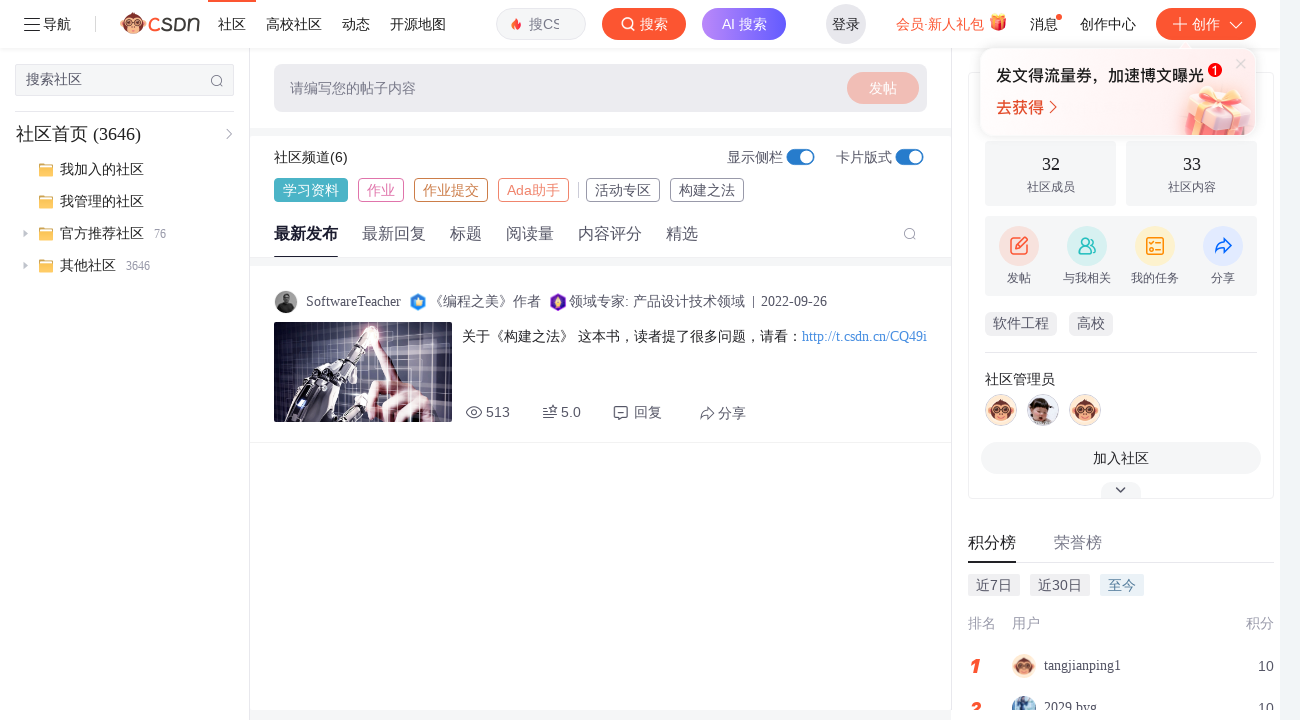

--- FILE ---
content_type: text/html; charset=utf-8
request_url: https://bbs.csdn.net/forums/m0_48556071
body_size: 24194
content:
<!doctype html><html lang="zh" data-server-rendered="true" data-v-5b4cdbf2><head><title>高级软件工程教学社区-CSDN社区云</title> <meta name="keywords" content="高级软件工程教学社区,高级软件工程教学社区,高级软件工程教学社区论坛"> <meta name="description" content="CSDN高级软件工程教学社区,高级软件工程教学社区论坛,为中国软件开发者打造学习和成长的家园"> <meta http-equiv="content-type" content="text/html;charset=utf-8"> <meta name="viewport" content="width=device-width"> <meta name="referrer" content="always"> <!----> <!----> <meta name="applicable-device" content="pc"> <!----> <!----> <!----> <!----> <!----> <!----> <!----> <link rel="shortcut icon" href="https://g.csdnimg.cn/static/logo/favicon32.ico" type="image/x-icon"> <link rel="canonical" href="https://bbs.csdn.net/forums/m0_48556071"> 
          <meta name="csdnFooter" content='{"type":"3","el":".public_pc_right_footer2020"}'>
       
          <meta name="toolbar" content={"type":"0","model":"mini"} />
       
          <meta name="report" content={"spm":"1035.2248","pid":"ucenter","extra":"{\"id\":38610}"} />
       <script src="https://g.csdnimg.cn/??lib/jquery/1.12.4/jquery.min.js,user-tooltip/2.7/user-tooltip.js,lib/qrcode/1.0.0/qrcode.min.js"></script> <script src='//g.csdnimg.cn/common/csdn-report/report.js' type='text/javascript'></script> <!----> <!----> 
          <script src="https://g.csdnimg.cn/common/csdn-login-box/csdn-login-box.js" defer></script>
       <!----> <!----> <!----> <!----> <!----> <!----> <!----> 
         <script src="https://g.csdnimg.cn/common/csdn-toolbar/csdn-toolbar.js" defer></script>
       <!----><link rel="stylesheet" href="https://csdnimg.cn/release/cmsfe/public/css/common.3b782f12.css"><link rel="stylesheet" href="https://csdnimg.cn/release/cmsfe/public/css/tpl/ccloud-index/index.4fab6908.css"></head> <body><!----> <div id="app"><div><div class="main"><div class="page-container page-component"><div class="home_wrap" data-v-5b4cdbf2><div id="floor-user-content_559" data-editor="1111" data-v-5b4cdbf2><div comp-data="[object Object]" class="cloud-box" data-v-5e8e4846><div data-v-51b52e74 data-v-5e8e4846><div id="pub-short" data-v-51b52e74></div> <div id="pub-long" data-v-51b52e74></div></div> <div class="cloud-right-content" data-v-5e8e4846><div class="main" data-v-5e8e4846><div class="cloud-left-nav" style="display:;" data-v-5e8e4846><div class="cloud-left-inner" data-v-5e8e4846><div id="left-floor-user-content_559" data-editor="{&quot;type&quot;:&quot;floor&quot;,&quot;pageId&quot;:142,&quot;floorId&quot;:559}" class="cloud-left-floor" data-v-02d9cbb0 data-v-5e8e4846><!----><!----><!----><!----><!----><div comp-data="[object Object]" class="join clearTpaErr ccloud-join-input" data-v-5445afd0 data-v-02d9cbb0><div class="search" data-v-5445afd0><div class="el-input el-input--small el-input--suffix" data-v-5445afd0><!----><input type="text" autocomplete="off" placeholder="搜索社区" class="el-input__inner"><!----><span class="el-input__suffix"><span class="el-input__suffix-inner"><i class="el-input__icon el-icon-search" data-v-5445afd0></i><!----><!----><!----><!----></span><!----></span><!----><!----></div></div> <!----> <!----></div><!----><div comp-data="[object Object]" class="menuTree clearTpaErr" data-v-76fb4aa2 data-v-02d9cbb0><div class="title flex align-center" data-v-76fb4aa2><div class="add" data-v-76fb4aa2>社区首页 <span data-v-76fb4aa2>(3646)</span></div> <i class="el-icon-arrow-right" data-v-76fb4aa2></i></div> <div class="tree-box" data-v-76fb4aa2><div class="__vuescroll" style="height:100%;width:100%;padding:0;position:relative;overflow:hidden;" data-v-76fb4aa2><div class="__panel __hidebar" style="position:relative;box-sizing:border-box;height:100%;overflow-y:hidden;overflow-x:hidden;transform-origin:;transform:;"><div class="__view" style="position:relative;box-sizing:border-box;min-width:100%;min-height:100%;"><div role="tree" class="el-tree" data-v-76fb4aa2><div role="treeitem" tabindex="-1" aria-disabled="" draggable="false" class="el-tree-node is-focusable"><div class="el-tree-node__content" style="padding-left:0px;"><span class="is-leaf el-tree-node__expand-icon el-icon-caret-right"></span><!----><!----><div class="custom-tree-node" data-v-76fb4aa2><img src="https://csdnimg.cn/release/cmsfe/public/img/fileIcon.a6096f0b.png" alt="" class="icon file-icon" data-v-76fb4aa2> <span class="label textEllipsis" data-v-76fb4aa2>我加入的社区</span> <!----></div></div><!----></div><div role="treeitem" tabindex="-1" aria-disabled="" draggable="false" class="el-tree-node is-focusable"><div class="el-tree-node__content" style="padding-left:0px;"><span class="is-leaf el-tree-node__expand-icon el-icon-caret-right"></span><!----><!----><div class="custom-tree-node" data-v-76fb4aa2><img src="https://csdnimg.cn/release/cmsfe/public/img/fileIcon.a6096f0b.png" alt="" class="icon file-icon" data-v-76fb4aa2> <span class="label textEllipsis" data-v-76fb4aa2>我管理的社区</span> <!----></div></div><!----></div><div role="treeitem" tabindex="-1" aria-disabled="" draggable="false" class="el-tree-node is-focusable"><div class="el-tree-node__content" style="padding-left:0px;"><span class="el-tree-node__expand-icon el-icon-caret-right"></span><!----><!----><div class="custom-tree-node" data-v-76fb4aa2><img src="https://csdnimg.cn/release/cmsfe/public/img/fileIcon.a6096f0b.png" alt="" class="icon file-icon" data-v-76fb4aa2> <span class="label textEllipsis" data-v-76fb4aa2>官方推荐社区</span> <span class="count textEllipsis" data-v-76fb4aa2>
                        76
                    </span></div></div><!----></div><div role="treeitem" tabindex="-1" aria-disabled="" draggable="false" class="el-tree-node is-focusable"><div class="el-tree-node__content" style="padding-left:0px;"><span class="el-tree-node__expand-icon el-icon-caret-right"></span><!----><!----><div class="custom-tree-node" data-v-76fb4aa2><img src="https://csdnimg.cn/release/cmsfe/public/img/fileIcon.a6096f0b.png" alt="" class="icon file-icon" data-v-76fb4aa2> <span class="label textEllipsis" data-v-76fb4aa2>其他社区</span> <span class="count textEllipsis" data-v-76fb4aa2>
                        3646
                    </span></div></div><!----></div><!----><div class="el-tree__drop-indicator" style="display:none;"></div></div></div></div></div></div></div><!----><!----><!----><!----></div></div></div> <div class="main-box cloud-maintainer" data-v-5e8e4846><div class="right-content" data-v-5e8e4846><div class="content-left-box" style="display:;" data-v-5e8e4846><div class="content-left-box_header" data-v-5e8e4846><!----> <div class="content-left-box_publish-view" data-v-5e8e4846><div class="content-left-box_publish-view-inner" data-v-5e8e4846><span data-v-5e8e4846>请编写您的帖子内容</span> <button data-v-5e8e4846>发帖</button></div></div></div> <div class="com-list-box" data-v-5e8e4846><div class="channel-groups" data-v-5c906207><div class="channel-groups_header" data-v-5c906207><span class="channel-groups_header-left" data-v-5c906207><span data-v-5c906207>社区频道(6)</span></span> <div class="channel-groups_header-right" data-v-5c906207><div class="right-tools-group flex align-items-center" data-v-5c906207><div class="change-panel" data-v-5c906207><div data-v-5c906207><span class="text" data-v-5c906207>显示侧栏</span> <div role="switch" aria-checked="true" class="el-switch is-checked"><input type="checkbox" name="" true-value="true" class="el-switch__input"><!----><span class="el-switch__core" style="width:40px;"></span><!----></div></div></div> <div class="change-panel" data-v-5c906207><div data-v-5c906207><span class="text" data-v-5c906207>卡片版式</span> <div role="switch" aria-checked="true" class="el-switch is-checked"><input type="checkbox" name="" true-value="true" class="el-switch__input"><!----><span class="el-switch__core" style="width:40px;"></span><!----></div></div></div></div></div></div> <div class="channel-groups_content" data-v-5c906207><div class="channel-groups_content-item selected" style="--primary-color:#4BB4C7;--border-color:#4BB4C7;--bg-hover-color:rgba(75, 180, 199, 0.19999999999999996);color:#4BB4C7;border-color:#4BB4C7;" data-v-5c906207>
        学习资料 
      </div><div class="channel-groups_content-item" style="--primary-color:#E074AB;--border-color:#E074AB;--bg-hover-color:rgba(224, 116, 171, 0.19999999999999996);color:#E074AB;border-color:#E074AB;" data-v-5c906207>
        作业 
      </div><div class="channel-groups_content-item" style="--primary-color:#CC7D49;--border-color:#CC7D49;--bg-hover-color:rgba(204, 125, 73, 0.19999999999999996);color:#CC7D49;border-color:#CC7D49;" data-v-5c906207>
        作业提交 
      </div><div class="channel-groups_content-item" style="--primary-color:#F0856D;--border-color:#F0856D;--bg-hover-color:rgba(240, 133, 109, 0.19999999999999996);color:#F0856D;border-color:#F0856D;" data-v-5c906207>
        Ada助手 
      </div><div class="channel-groups_content-item link-first" style="--primary-color:#555666;--border-color:#999AAA;--bg-hover-color:rgba(85, 86, 102, 0.19999999999999996);color:#555666;border-color:#999AAA;" data-v-5c906207>
        活动专区 
      </div><div class="channel-groups_content-item" style="--primary-color:#555666;--border-color:#999AAA;--bg-hover-color:rgba(85, 86, 102, 0.19999999999999996);color:#555666;border-color:#999AAA;" data-v-5c906207>
        构建之法 
      </div></div></div> <div class="change-switch flex right-tools-group"><div data-report-click="{&quot;spm&quot;:&quot;3001.5972&quot;}" class="change-item active"><span>最新发布</span> <div class="line"></div></div><div data-report-click="{&quot;spm&quot;:&quot;3001.6190&quot;}" class="change-item"><span>最新回复</span> <!----></div><div data-report-click="{&quot;spm&quot;:&quot;3001.8847&quot;}" class="change-item"><span>标题</span> <!----></div><div data-report-click="{&quot;spm&quot;:&quot;3001.8848&quot;}" class="change-item"><span>阅读量</span> <!----></div><div data-report-click="{&quot;spm&quot;:&quot;3001.6920&quot;}" class="change-item"><span>内容评分</span> <!----></div><div data-report-click="{&quot;spm&quot;:&quot;3001.5973&quot;}" class="change-item"><span>精选</span> <!----></div> <div class="search-panel"><div class="toolbar-search-input" data-v-2f97ab3e><input type="text" placeholder="搜索社区内容" value="" data-v-2f97ab3e> <div class="tool-box" data-v-2f97ab3e><!----> <i class="el-icon-search" data-v-2f97ab3e></i></div></div></div></div> <div class="user-tabs user-tabs-wrapper"><div class="__vuescroll" style="height:100%;width:100%;padding:0;position:relative;overflow:hidden;"><div class="__panel __hidebar" style="position:relative;box-sizing:border-box;height:100%;overflow-y:hidden;overflow-x:hidden;transform-origin:;transform:;"><div class="__view" style="position:relative;box-sizing:border-box;min-width:100%;min-height:100%;"><div><div class="user-tabs user-tabs-150693" data-v-476b8d5a><!----> <!----> <div id="text-608333788" data-report-view="{&quot;spm&quot;:&quot;3001.5977&quot;}" class="tab-list-item" data-v-db2ca0fa data-v-476b8d5a><div class="table-item-left flex align-items-center" data-v-db2ca0fa><div class="table-item-inner flex1" data-v-db2ca0fa><div class="user-title flex align-center user-header" data-v-21e3c89c data-v-db2ca0fa><a href="https://blog.csdn.net/softwareteacher" target="_blank" class="flex align-center" data-v-21e3c89c><img src="https://profile-avatar.csdnimg.cn/9b09265f43f745c9b5056a7aba2bdc92_softwareteacher.jpg!1" alt class="head" data-v-21e3c89c> <span class="name" data-v-21e3c89c>SoftwareTeacher</span></a> <span class="cop flex1" data-v-21e3c89c><!----> <!----> <div class="cop-name" data-v-21e3c89c><img src="https://i-operation.csdnimg.cn/images/a582f4f818fa4ad3a4da562fca01158b.png" alt data-v-21e3c89c> <span data-v-21e3c89c>《编程之美》作者</span></div><div class="cop-name" data-v-21e3c89c><img src="https://i-operation.csdnimg.cn/images/586260c6ecd54b20be60ced2d94df1d8.png" alt data-v-21e3c89c> <span data-v-21e3c89c>领域专家: 产品设计技术领域</span></div> <span class="cop-p time" data-v-21e3c89c>2022-09-26</span>  <!----></span> <div class="foot-btn-more" data-v-21e3c89c><!----> <!----></div></div> <div class="content-wrapper" data-v-db2ca0fa><div class="item-cover-img" data-v-db2ca0fa><img src="https://img-home.csdnimg.cn/images/20221109053731.png" alt data-v-db2ca0fa></div> <!----> <!----> <div class="content-inner has-cover" data-v-db2ca0fa><div data-report-click="{&quot;spm&quot;:&quot;3001.5977&quot;}" class="content" data-v-db2ca0fa><!----> <!----> <div class="textBox m-bottom" data-v-3aae70ea data-v-db2ca0fa><a href="https://bbs.csdn.net/topics/608333788" target="_blank" data-report-query="" class="item-desc-wrap" data-v-3aae70ea><div class="item-title" data-v-3aae70ea><span class="item-desc" data-v-3aae70ea>关于《构建之法》 这本书，读者提了很多问题，请看：http://t.csdn.cn/CQ49i </span></div></a> <div class="test" data-v-3aae70ea>
    ...全文
  </div></div> <!----> <!----></div> <div class="item-bottom" data-v-db2ca0fa><div channelList="[object Object],[object Object],[object Object]" class="item-foot" data-v-0f9d7c58 data-v-db2ca0fa><div class="handle-box" data-v-0f9d7c58><div class="handle-item item-scan" data-v-0f9d7c58><span class="flex align-items-center" data-v-0f9d7c58><i class="icon-sacn" data-v-0f9d7c58></i><span class="num " data-v-0f9d7c58>513</span></span></div> <!----> <div class="handle-item item-report" data-v-0f9d7c58><span data-report-click="{&quot;spm&quot;:&quot;3001.5979&quot;}" class="flex align-items-center start-item" data-v-0f9d7c58><div class="icon_starts" data-v-0f9d7c58></div> <span class="num " data-v-0f9d7c58>5.0</span></span></div> <div class="handle-item comments item-report" data-v-0f9d7c58><span data-report-click="{&quot;spm&quot;:&quot;3001.5981&quot;}" class="flex align-items-center" data-v-0f9d7c58><i class="icon_report" data-v-0f9d7c58></i><span class="num " data-v-0f9d7c58>回复</span></span></div> <div data-report-click="{&quot;spm&quot;:&quot;3001.5982&quot;}" class="handle-item share" data-v-ca030a68 data-v-0f9d7c58><span height="384" data-v-ca030a68><div role="tooltip" id="el-popover-6572" aria-hidden="true" class="el-popover el-popper popo share-popover" style="width:265px;display:none;"><!----><div id="tool-QRcode" class="QRcode" data-v-ca030a68><img src="https://csdnimg.cn/release/cmsfe/public/img/shareBg1.98114ddf.png" alt="" class="share-bg" data-v-ca030a68> <div class="share-bg-box" data-v-ca030a68><div class="share-content" data-v-ca030a68><img src="https://profile-avatar.csdnimg.cn/9b09265f43f745c9b5056a7aba2bdc92_softwareteacher.jpg!1" alt="" class="share-avatar" data-v-ca030a68> <div class="share-tit" data-v-ca030a68></div> <div class="share-dec" data-v-ca030a68></div> <span class="copy-share-url" data-v-ca030a68>复制链接</span> <div class="shareText" data-v-ca030a68>
            
          </div></div> <div class="share-code" data-v-ca030a68><div class="qrcode" data-v-ca030a68></div> <div class="share-code-text" data-v-ca030a68>扫一扫</div></div></div></div> </div><span class="el-popover__reference-wrapper"><div class="icon_share_div" data-v-ca030a68><i class="icon_share" data-v-ca030a68></i>分享</div></span></span></div> <div class="edit-item" data-v-829a41e2 data-v-0f9d7c58><!----></div> <!----> <!----></div></div></div></div></div></div></div></div> <!----> <!----> <!----> <!----> <!----> <xg-player examineInfo="[object Object]" optionsConfig="[object Object]" isEnable="true" data-v-476b8d5a></xg-player></div></div><div><!----></div><div><!----></div><div><!----></div> <!----></div></div></div></div></div></div> <div class="content-left-box" style="display:none;" data-v-5e8e4846><div class="searchContent" data-v-411aebfc data-v-5e8e4846><header data-v-411aebfc><div class="title" data-v-411aebfc><i class="el-icon-arrow-left" data-v-411aebfc></i>为您搜索到以下结果：
      </div></header> <div class="search-card-list" data-v-411aebfc><div class="__vuescroll" style="height:100%;width:100%;padding:0;position:relative;overflow:hidden;" data-v-411aebfc><div class="__panel __hidebar" style="position:relative;box-sizing:border-box;height:100%;overflow-y:hidden;overflow-x:hidden;transform-origin:;transform:;"><div class="__view" style="position:relative;box-sizing:border-box;min-width:100%;min-height:100%;"></div></div></div></div></div></div> <div id="right-floor-user-content_559" data-editor="{&quot;type&quot;:&quot;floor&quot;,&quot;pageId&quot;:142,&quot;floorId&quot;:559}" class="user-right-floor content-rigth-box" data-v-5e8e4846 data-v-5e8e4846><div class="__vuescroll" style="height:100%;width:100%;padding:0;position:relative;overflow:hidden;"><div class="__panel __hidebar" style="position:relative;box-sizing:border-box;height:100%;overflow-y:hidden;overflow-x:hidden;transform-origin:;transform:;"><div class="__view" style="position:relative;box-sizing:border-box;min-width:100%;min-height:100%;"><div comp-data="[object Object]" baseInfo="[object Object]" community="[object Object]" class="introduce" data-v-4722a3ae><div class="introduce-title" data-v-4722a3ae><div class="img-info" data-v-4722a3ae><a href="https://bbs.csdn.net/forums/m0_48556071" class="community-img" data-v-4722a3ae><img src="https://img-community.csdnimg.cn/avatar/8892dc2d46d9468fa3d6c2da2017e62c.png" alt data-v-4722a3ae> <div title="高级软件工程教学社区" class="community-name" data-v-4722a3ae>
          高级软件工程教学社区
        </div></a></div></div> <div class="content" data-v-4722a3ae><div class="detail" data-v-4722a3ae><div title="32" class="item" data-v-4722a3ae><p class="num" data-v-4722a3ae>
          32
          </p> <p class="desc" data-v-4722a3ae>
          社区成员
        </p></div> <div title="33" class="item" data-v-4722a3ae><p class="num" data-v-4722a3ae>
          33  
          </p> <p class="desc" data-v-4722a3ae>
        社区内容</p></div></div> <div class="detail-btns" data-v-4722a3ae><div class="community-ctrl-btns_wrapper" data-v-0ebf603c data-v-4722a3ae><div class="community-ctrl-btns" data-v-0ebf603c><div class="community-ctrl-btns_item" data-v-0ebf603c><div data-v-160be461 data-v-0ebf603c><div data-report-click="{&quot;spm&quot;:&quot;3001.5975&quot;}" data-v-160be461><img src="https://csdnimg.cn/release/cmsfe/public/img/topic.427195d5.png" alt="" class="img sendTopic" data-v-160be461 data-v-0ebf603c> <span data-v-160be461 data-v-0ebf603c>发帖</span></div> <!----> <!----></div></div><div class="community-ctrl-btns_item" data-v-0ebf603c><div data-v-0ebf603c><img src="https://csdnimg.cn/release/cmsfe/public/img/me.40a70ab0.png" alt="" class="img me" data-v-0ebf603c> <span data-v-0ebf603c>与我相关</span></div></div><div class="community-ctrl-btns_item" data-v-0ebf603c><div data-v-0ebf603c><img src="https://csdnimg.cn/release/cmsfe/public/img/task.87b52881.png" alt="" class="img task" data-v-0ebf603c> <span data-v-0ebf603c>我的任务</span></div></div><div class="community-ctrl-btns_item" data-v-0ebf603c><div class="community-share" data-v-4ca34db9 data-v-0ebf603c><div class="handle-item share" data-v-ca030a68 data-v-4ca34db9><span height="384" data-v-ca030a68><div role="tooltip" id="el-popover-666" aria-hidden="true" class="el-popover el-popper popo share-popover" style="width:265px;display:none;"><!----><div id="tool-QRcode" class="QRcode" data-v-ca030a68><img src="https://csdnimg.cn/release/cmsfe/public/img/shareBg2.05330abf.png" alt="" class="share-bg" data-v-ca030a68> <div class="share-bg-box" data-v-ca030a68><div class="share-content" data-v-ca030a68><img src="https://img-community.csdnimg.cn/avatar/8892dc2d46d9468fa3d6c2da2017e62c.png" alt="" class="share-avatar" data-v-ca030a68> <div class="share-tit" data-v-ca030a68>高级软件工程教学社区</div> <div class="share-dec" data-v-ca030a68>高级软件工程教学社区</div> <span class="copy-share-url" data-v-ca030a68>复制链接</span> <div class="shareText" data-v-ca030a68>
            
          </div></div> <div class="share-code" data-v-ca030a68><div class="qrcode" data-v-ca030a68></div> <div class="share-code-text" data-v-ca030a68>扫一扫</div></div></div></div> </div><span class="el-popover__reference-wrapper"><div data-v-0ebf603c><img src="https://csdnimg.cn/release/cmsfe/public/img/share-circle.3e0b7822.png" alt="" class="img share" data-v-0ebf603c> <span data-v-0ebf603c>分享</span></div></span></span></div> <!----></div></div></div> <!----> <div data-v-4fb59baf data-v-0ebf603c><div class="el-dialog__wrapper ccloud-pop-outer2" style="display:none;" data-v-4fb59baf><div role="dialog" aria-modal="true" aria-label="dialog" class="el-dialog el-dialog--center" style="margin-top:15vh;width:70%;"><div class="el-dialog__header"><span class="el-dialog__title"></span><!----></div><!----><div class="el-dialog__footer"><span class="dialog-footer clearfix" data-v-4fb59baf><div class="confirm-btm fr" data-v-4fb59baf>确定</div></span></div></div></div></div></div></div></div> <div style="display:none;" data-v-4722a3ae data-v-4722a3ae><!----> <div class="introduce-desc" data-v-4722a3ae><div class="introduce-desc-title" data-v-4722a3ae>社区描述</div> <span data-v-4722a3ae> 高级软件工程教学社区 </span></div></div> <div class="introduce-text" data-v-4722a3ae><div class="label-box" data-v-4722a3ae><span class="label" data-v-4722a3ae>软件工程</span> <span class="label" data-v-4722a3ae>高校</span> <!----></div></div> <!----> <div class="manage" data-v-4722a3ae><div class="manage-inner" data-v-4722a3ae><span data-v-4722a3ae>社区管理员</span> <ul data-v-4722a3ae><li data-v-4722a3ae><a href="https://blog.csdn.net/qq_41583531" target="_blank" class="start-img" data-v-4722a3ae><img src="https://profile-avatar.csdnimg.cn/default.jpg!1" alt="Weinberg right here" class="el-tooltip item" data-v-4722a3ae data-v-4722a3ae></a></li><li data-v-4722a3ae><a href="https://blog.csdn.net/qq_44914104" target="_blank" class="start-img" data-v-4722a3ae><img src="https://profile-avatar.csdnimg.cn/e7a412c4eaa74847899210b03654b278_qq_44914104.jpg!1" alt="婷婷要努力学习吖" class="el-tooltip item" data-v-4722a3ae data-v-4722a3ae></a></li><li data-v-4722a3ae><a href="https://blog.csdn.net/m0_48556071" target="_blank" class="start-img" data-v-4722a3ae><img src="https://profile-avatar.csdnimg.cn/default.jpg!1" alt="皇爷驾到" class="el-tooltip item" data-v-4722a3ae data-v-4722a3ae></a></li></ul></div></div> <div class="actions" data-v-4722a3ae><!----> <div style="flex:1;" data-v-4722a3ae><div class="join-btn" data-v-4722a3ae>
        加入社区
      </div></div> <!----> <!----></div> <div class="el-dialog__wrapper" style="display:none;" data-v-38c57799 data-v-4722a3ae><div role="dialog" aria-modal="true" aria-label="获取链接或二维码" class="el-dialog join-qrcode-dialog" style="margin-top:15vh;width:600px;"><div class="el-dialog__header"><span class="el-dialog__title">获取链接或二维码</span><button type="button" aria-label="Close" class="el-dialog__headerbtn"><i class="el-dialog__close el-icon el-icon-close"></i></button></div><!----><div class="el-dialog__footer"><span class="dialog-footer" data-v-38c57799></span></div></div></div> <div class="collapse-btn" data-v-4722a3ae><img src="[data-uri]" alt data-v-4722a3ae></div></div><!----><!----><div comp-data="[object Object]" baseInfo="[object Object]" typePage="index" community="[object Object]" class="floor-user-right-rank" data-v-3d3affee><div class="el-tabs el-tabs--top" data-v-3d3affee><div class="el-tabs__header is-top"><div class="el-tabs__nav-wrap is-top"><div class="el-tabs__nav-scroll"><div role="tablist" class="el-tabs__nav is-top" style="transform:translateX(-0px);"><div class="el-tabs__active-bar is-top" style="width:0px;transform:translateX(0px);ms-transform:translateX(0px);webkit-transform:translateX(0px);"></div></div></div></div></div><div class="el-tabs__content"><div role="tabpanel" id="pane-integral" aria-labelledby="tab-integral" class="el-tab-pane" data-v-3d3affee></div><div role="tabpanel" aria-hidden="true" id="pane-3" aria-labelledby="tab-3" class="el-tab-pane" style="display:none;" data-v-3d3affee></div></div></div> <div class="floor-user-right-rank-score" data-v-608528ce data-v-3d3affee><div class="floor-user-right-rank-score-tabs" data-v-608528ce><ul data-v-608528ce><li data-v-608528ce>
        近7日
      </li><li data-v-608528ce>
        近30日
      </li><li class="active" data-v-608528ce>
        至今
      </li></ul></div> <div class="floor-user-right-rank-common" data-v-46cf600d data-v-608528ce><div class="rank-list" data-v-46cf600d><!----> <div class="no-data loading" data-v-46cf600d><i class="el-icon-loading" data-v-46cf600d></i> <p data-v-46cf600d>加载中</p></div> <!----> <a href="https:///m0_48556071/rank/list/total" target="_blank" class="show-more" data-v-46cf600d>
      查看更多榜单
    </a></div></div></div></div><div comp-data="[object Object]" baseInfo="[object Object]" typePage="index" community="[object Object]" class="floor comunity-rule" data-v-3cfa4dbd><div class="title" data-v-3cfa4dbd>
    社区公告
  </div> <div class="contain" data-v-3cfa4dbd><div class="inner-content" data-v-3cfa4dbd>暂无公告</div></div></div><div comp-data="[object Object]" baseInfo="[object Object]" typePage="index" community="[object Object]" class="user-right-adimg empty-arr" data-v-15c6aa4f><div class="adImgs" data-v-2a6389b9 data-v-15c6aa4f><!----> <div data-v-2a6389b9><!----></div></div></div></div></div></div></div></div> <!----></div></div></div> <div class="el-dialog__wrapper new-community-driver-dialog" style="display:none;" data-v-5e8e4846><div role="dialog" aria-modal="true" aria-label="dialog" class="el-dialog" style="margin-top:15vh;width:900px;"><div class="el-dialog__header"><span class="el-dialog__title"></span><button type="button" aria-label="Close" class="el-dialog__headerbtn"><i class="el-dialog__close el-icon el-icon-close"></i></button></div><!----><!----></div></div> <!----></div></div></div></div></div> <div>
        <script type="text/javascript" src="https://g.csdnimg.cn/common/csdn-footer/csdn-footer.js" data-isfootertrack="false" defer></script>
      </div></div></div><script> window.__INITIAL_STATE__= {"csrf":"gioBohCD-o-H5Yhi0nqdU9J1p2iYhGatdtqc","origin":"http:\u002F\u002Fbbs.csdn.net","isMobile":false,"cookie":"uuid_tt_dd=10_8733621690-1766861166864-254257;","ip":"52.14.114.249","pageData":{"page":{"pageId":142,"title":"社区","keywords":"社区","description":"社区","ext":{"armsfe1":"{pid:\"dyiaei5ihw@1a348e4d05c2c78\",appType:\"web\",imgUrl:\"https:\u002F\u002Farms-retcode.aliyuncs.com\u002Fr.png?\",sendResource:true,enableLinkTrace:true,behavior:true}","redPacketCfg":"{\"presetTitle\":[\"成就一亿技术人!\",\"大吉大利\",\"节日快乐\",\"Bug Free\",\"Hello World\",\"Be Greater Than Average!!\"],\"defaultTitle\":\"成就一亿技术人!\",\"preOpenSty\":{},\"redCardSty\":{}}","mdVersion":"https:\u002F\u002Fcsdnimg.cn\u002Frelease\u002Fmarkdown-editor\u002F1.1.0\u002Fmarkdown-editor.js","customToolbar":"[{\"name\":\"社区\",\"url\":\"https:\u002F\u002Fbbs.csdn.net\u002F?utm_source=csdn_bbs_toolbar\",\"spm\":\"3001.8849\",\"active\":1},{\"name\":\"高校社区\",\"url\":\"https:\u002F\u002Fbbs.csdn.net\u002Fcollege?utm_source=csdn_bbs_toolbar\",\"spm\":\"3001.8850\"},{\"name\":\"动态\",\"url\":\"https:\u002F\u002Fblink.csdn.net\u002F?utm_source=csdn_bbs_toolbar\",\"spm\":\"\"},{\"name\":\"开源地图\",\"url\":\"https:\u002F\u002Fmap.csdn.net\u002F?utm_source=csdn_bbs_toolbar\",\"spm\":\"\"}]","show_1024":"{\"enable\":false,\"useWhitelist\":false,\"whitelist\":[76215],\"home\":\"https:\u002F\u002F1111.csdn.net\u002F\",\"logo\":\"https:\u002F\u002Fimg-home.csdnimg.cn\u002Fimages\u002F20221104102741.png\",\"hideLive\":true}","pageCfg":"{    \"forumAddress\": \"https:\u002F\u002Fbbs.csdn.net\u002F\",   \"scrolPlay\":true ,\"coledgesAddress\":\"https:\u002F\u002Fbbs.csdn.net\u002Fcollege\"  }"}},"template":{"templateId":72,"templateComponentName":"ccloud-index","title":"ccloud-index","floorList":[{"floorId":559,"floorComponentName":"floor-user-content","title":"内容区域","description":"","indexOrder":2,"componentList":[{"componentName":"baseInfo","componentDataId":"community-cloud-baseinfo1","componentConfigData":{},"relationType":3},{"componentName":"user-right-introduce","componentDataId":"","componentConfigData":{},"relationType":2},{"componentName":"user-recommend","componentDataId":"","componentConfigData":{},"relationType":2},{"componentName":"user-right-rank","componentDataId":"","componentConfigData":{},"relationType":2},{"componentName":"user-right-rule","componentDataId":"","componentConfigData":{},"relationType":2},{"componentName":"join-community","componentDataId":"","componentConfigData":{},"relationType":2},{"componentName":"user-right-adimg","componentDataId":"","componentConfigData":{},"relationType":2},{"componentName":"community-tree","componentDataId":"community-tree","componentConfigData":{},"relationType":1},{"componentName":"myCommunity","componentDataId":"myCommunity","componentConfigData":{},"relationType":3},{"componentName":"contactUsQrCode","componentDataId":"bbs-contact-us","componentConfigData":{},"relationType":3},{"componentName":"default2014LiveRoom","componentDataId":"20221024DefaultLiveRoom","componentConfigData":{},"relationType":3},{"componentName":"myManageCommunity","componentDataId":"bbs-manager-community","componentConfigData":{},"relationType":3}]}]},"data":{"baseInfo":{"page":{"currentPage":1,"pageSize":20,"total":33},"dataList":[{"mediaType":"c_cloud","subResourceType":"8_c_cloud_text","showType":"text","tabId":150693,"communityName":"高级软件工程教学社区","communityHomePageUrl":"https:\u002F\u002Fbbs.csdn.net\u002Fforums\u002Fm0_48556071","communityType":3,"content":{"id":"608333788","contentId":608333788,"cateId":150693,"cateName":"学习资料","url":"https:\u002F\u002Fbbs.csdn.net\u002Ftopics\u002F608333788","shareUrl":"https:\u002F\u002Fbbs.csdn.net\u002Ftopics\u002F608333788","createTime":"2022-09-26 17:24:33","updateTime":"2022-09-26 17:24:33","resourceUsername":"softwareteacher","best":0,"top":0,"text":null,"publishDate":"2022-09-26","lastReplyDate":"2022-09-26","type":"1","nickname":"SoftwareTeacher","avatar":"https:\u002F\u002Fprofile-avatar.csdnimg.cn\u002F9b09265f43f745c9b5056a7aba2bdc92_softwareteacher.jpg!1","username":"softwareteacher","commentCount":0,"diggNum":0,"digg":false,"viewCount":513,"hit":false,"resourceSource":0,"status":10,"taskStatus":null,"expired":false,"taskCate":0,"taskAward":0,"taskExpired":null,"checkRedPacket":null,"avgScore":5,"totalScore":5,"topicTitle":"","insertFirst":false,"likeInfo":null,"description":null,"coverImg":"https:\u002F\u002Fimg-home.csdnimg.cn\u002Fimages\u002F20221109053731.png","content":"关于《构建之法》 这本书，读者提了很多问题，请看：http:\u002F\u002Ft.csdn.cn\u002FCQ49i ","mdContent":null,"pictures":null,"videoInfo":null,"linkInfo":null,"student":{"isCertification":false,"org":"北京大学; 美国韦恩州立大学","bala":""},"employee":{"isCertification":false,"org":"","bala":""},"userCertification":[{"type":"csdn_official","description":"《编程之美》作者","icon":"https:\u002F\u002Fi-operation.csdnimg.cn\u002Fimages\u002Fa582f4f818fa4ad3a4da562fca01158b.png"},{"type":"blog_expert","description":"领域专家: 产品设计技术领域","icon":"https:\u002F\u002Fi-operation.csdnimg.cn\u002Fimages\u002F586260c6ecd54b20be60ced2d94df1d8.png"}],"dependId":"0","dependSubType":null,"videoUrl":null,"favoriteCount":0,"favoriteStatus":false,"taskType":null,"defaultScore":null,"syncAsk":false,"videoPlayLength":null},"communityUser":{"userName":"softwareteacher","roleId":40033,"roleType":0,"roleStatus":1,"honoraryId":0,"roleName":"","honoraryName":null,"communityNickname":"","communitySignature":""},"allowPost":false,"submitHistory":[],"resourceExt":{}}],"customDomain":"","uriName":"m0_48556071","communityHomePage":"https:\u002F\u002Fbbs.csdn.net\u002Fforums\u002Fm0_48556071","shouldApply":false,"operatorAble":false,"redirect":false,"owner":{"userName":"m0_48556071","nickName":"皇爷驾到","avatarUrl":"https:\u002F\u002Fprofile-avatar.csdnimg.cn\u002Fdefault.jpg!1","position":"","companyName":""},"user":{"userRole":3,"userName":null,"nickName":null,"avatarUrl":null,"rank":null,"follow":2,"communityBase":null,"joinCollege":null,"isVIP":null},"community":{"name":"高级软件工程教学社区","description":"高级软件工程教学社区","avatarUrl":"https:\u002F\u002Fimg-community.csdnimg.cn\u002Favatar\u002F8892dc2d46d9468fa3d6c2da2017e62c.png","qrCode":"","createTime":"2022-09-26","communityAvatarUrl":"https:\u002F\u002Fprofile-avatar.csdnimg.cn\u002Fdefault.jpg!1","communityNotice":null,"userCount":32,"contentCount":33,"followersCount":39,"communityRule":"","communityId":38610,"bgImage":"","hashId":"lnx4dvzr","domain":"","uriName":"m0_48556071","externalDisplay":1,"adBanner":{"img":"","url":"","adType":0,"adCon":null},"rightBanner":{"img":"","url":"","adType":0,"adCon":null},"tagId":null,"tagName":null,"communityType":3,"communityApplyUrl":"https:\u002F\u002Fmarketing.csdn.net\u002Fquestions\u002FQ2106040308026533763","joinType":1,"visibleType":0,"collapse":0,"hideLeftSideBar":0,"topicMoveAble":0,"allowActions":{},"communityOwner":"m0_48556071","tagNameInfo":{"provinceTag":null,"areaTag":null,"technologyTags":[{"id":400318,"name":"软件工程"}],"customTags":[{"id":4,"name":"高校"}]}},"tabList":[{"tabId":150696,"tabName":"活动专区","tabUrl":"https:\u002F\u002Fbbs.csdn.net\u002Fforums\u002Fstudyvip?typeId=22118&utm_source=103823868","tabSwitch":1,"tabType":0,"tabContribute":0,"indexOrder":0,"iframe":false,"sortType":1,"color":"#555666","colorBorder":"#999AAA","isFirstLink":true},{"tabId":150741,"tabName":"构建之法","tabUrl":"https:\u002F\u002Fbbs.csdn.net\u002Fforums\u002FSoftwareEngineering?typeId=828","tabSwitch":1,"tabType":0,"tabContribute":1,"indexOrder":0,"iframe":false,"sortType":1,"color":"#555666","colorBorder":"#999AAA"},{"tabId":150693,"tabName":"学习资料","tabUrl":"","tabSwitch":1,"tabType":1,"tabContribute":0,"cardType":0,"indexOrder":1,"url":"https:\u002F\u002Fbbs.csdn.net\u002Fforums\u002Fm0_48556071?typeId=150693","iframe":false,"sortType":1,"color":"#4BB4C7","colorBorder":"#4BB4C7"},{"tabId":150694,"tabName":"作业","tabUrl":"","tabSwitch":1,"tabType":1,"tabContribute":0,"cardType":0,"indexOrder":2,"url":"https:\u002F\u002Fbbs.csdn.net\u002Fforums\u002Fm0_48556071?typeId=150694","iframe":false,"sortType":1,"color":"#E074AB","colorBorder":"#E074AB"},{"tabId":150695,"tabName":"作业提交","tabUrl":"","tabSwitch":1,"tabType":1,"tabContribute":1,"cardType":0,"indexOrder":3,"url":"https:\u002F\u002Fbbs.csdn.net\u002Fforums\u002Fm0_48556071?typeId=150695","iframe":false,"sortType":1,"color":"#CC7D49","colorBorder":"#CC7D49"},{"tabId":1640730,"tabName":"Ada助手","tabUrl":"","tabSwitch":1,"tabType":2,"tabContribute":0,"cardType":0,"indexOrder":20,"url":"https:\u002F\u002Fbbs.csdn.net\u002Fforums\u002Fm0_48556071?typeId=1640730","iframe":false,"sortType":1,"color":"#F0856D","colorBorder":"#F0856D"}],"defaultActiveTab":150693,"communityConfig":{"scoreType":0,"filterItems":[{"spm":"3001.5972","s":true,"label":"最新发布","value":"1"},{"spm":"3001.6190","s":false,"label":"最新回复","value":"4"},{"spm":"3001.8847","s":false,"label":"标题","value":"9"},{"spm":"3001.8848","s":false,"label":"阅读量","value":"10"},{"spm":"3001.6920","s":false,"label":"内容评分","value":"7"},{"spm":"3001.5973","s":false,"label":"精选","value":"2"}]},"staffDOList":[{"id":null,"communityId":38610,"username":"qq_41583531","userNickname":"Weinberg right here","roleCode":2,"status":1,"createUsername":"m0_48556071","updateUsername":"","avatarUrl":"https:\u002F\u002Fprofile-avatar.csdnimg.cn\u002Fdefault.jpg!1","createTime":"2022-10-13 23:47:58","updateTime":"2022-10-13 23:47:58","lastLoginTime":"2022-10-13 23:47:58"},{"id":null,"communityId":38610,"username":"qq_44914104","userNickname":"婷婷要努力学习吖","roleCode":2,"status":1,"createUsername":"m0_48556071","updateUsername":"","avatarUrl":"https:\u002F\u002Fprofile-avatar.csdnimg.cn\u002Fe7a412c4eaa74847899210b03654b278_qq_44914104.jpg!1","createTime":"2022-10-13 23:47:52","updateTime":"2022-10-13 23:47:52","lastLoginTime":"2022-10-13 23:47:52"},{"id":null,"communityId":38610,"username":"m0_48556071","userNickname":"皇爷驾到","roleCode":1,"status":1,"createUsername":"weixin_32261939","updateUsername":"","avatarUrl":"https:\u002F\u002Fprofile-avatar.csdnimg.cn\u002Fdefault.jpg!1","createTime":"2022-09-26 10:02:23","updateTime":"2022-09-26 10:02:23","lastLoginTime":"2022-09-26 10:02:23"}]},"myCommunity":{"list":[],"loginStatus":false,"count":0},"default2014LiveRoom":[{"itemType":"","description":"高峰论坛","title":"2022 技术英雄会","url":"https:\u002F\u002Flive.csdn.net\u002Froom\u002Fiframe\u002Fcsdnnews\u002FfsNR5NWp?chat=1&title=1&footer=1","images":["https:\u002F\u002Fimg-home.csdnimg.cn\u002Fimages\u002F20221016050009.png"],"ext":{"time":"9:00","liveRoomUrl":"https:\u002F\u002Flive.csdn.net\u002Froom\u002Fcsdnnews\u002FfsNR5NWp"}}],"myManageCommunity":{"list":[],"loginStatus":false,"count":0},"community-tree":{"recomendCommunitys":{"communityList":[{"communityId":3661,"communityName":"CSDN学习","communityHomePage":"https:\u002F\u002Fbbs.csdn.net\u002Fforums\u002Fedu","communityAvatarUrl":"https:\u002F\u002Fimg-community.csdnimg.cn\u002Favatar\u002F3520156196904289afca2f105e2826a9.jpg?x-oss-process=image\u002Fresize,m_fixed,h_88,w_88","communityOwner":"csdnedu","follow":null,"followerCount":20933,"contentCount":3477,"description":null,"uriName":null,"visitCount":null,"topStatus":0,"communityContentItemList":[{"content":"本人已回归，请恢复原力","url":"https:\u002F\u002Fbbs.csdn.net\u002Ftopics\u002F620064433","rank":null,"img":null},{"content":"基于vite7+vue3+markdown+hljs仿deepseek流式AI智能对话","url":"https:\u002F\u002Fbbs.csdn.net\u002Ftopics\u002F620088446","rank":null,"img":null}],"communityHotTopicItemList":null,"communityHotReplyItemList":null},{"communityId":21488,"communityName":"社区活动专区","communityHomePage":"https:\u002F\u002Fbbs.csdn.net\u002Fforums\u002Factivity","communityAvatarUrl":"https:\u002F\u002Fimg-community.csdnimg.cn\u002Favatar\u002F66a08be85161449d929d8e603fceace0.png?x-oss-process=image\u002Fresize,m_fixed,h_88,w_88","communityOwner":"csdnsqst0041","follow":null,"followerCount":16569,"contentCount":739,"description":null,"uriName":null,"visitCount":null,"topStatus":0,"communityContentItemList":[{"content":"5 分钟 SAE 极速部署 Dify，赢取户外折叠椅和社区积分","url":"https:\u002F\u002Fbbs.csdn.net\u002Ftopics\u002F619938590","rank":null,"img":null},{"content":"【活动分享】Odoo一体化ERP+AI开源企业管理软件 中国生态合作大会 - 上海专场","url":"https:\u002F\u002Fbbs.csdn.net\u002Ftopics\u002F619957239","rank":null,"img":null}],"communityHotTopicItemList":null,"communityHotReplyItemList":null},{"communityId":4075,"communityName":"NVIDIA 企业开发者社区","communityHomePage":"https:\u002F\u002Fbbs.csdn.net\u002Fforums\u002FNVIDIA","communityAvatarUrl":"https:\u002F\u002Fimg-community.csdnimg.cn\u002Favatar\u002Fa267c4a87ac8436eba459bdd51256a03.jpg?x-oss-process=image\u002Fresize,m_fixed,h_88,w_88","communityOwner":"weixin_45890358","follow":null,"followerCount":1385,"contentCount":1428,"description":null,"uriName":null,"visitCount":null,"topStatus":0,"communityContentItemList":[{"content":"NVIDIA CUDA-X\n适用于 AI 的采用 GPU 加速的微服务和库","url":"https:\u002F\u002Fbbs.csdn.net\u002Ftopics\u002F619651280","rank":null,"img":null},{"content":"NVIDIA 培训 | 参加 NVIDIA 认证在线分享会，了解认证科目和备考建议","url":"https:\u002F\u002Fbbs.csdn.net\u002Ftopics\u002F619690034","rank":null,"img":null}],"communityHotTopicItemList":null,"communityHotReplyItemList":null},{"communityId":4120,"communityName":"CSDN 社区图书馆","communityHomePage":"https:\u002F\u002Fbbs.csdn.net\u002Fforums\u002Ftop-it-book-award","communityAvatarUrl":"https:\u002F\u002Fimg-community.csdnimg.cn\u002Favatar\u002F975583f180444e589d7eb48858479319.png?x-oss-process=image\u002Fresize,m_fixed,h_88,w_88","communityOwner":"csdnsqst0003","follow":null,"followerCount":2303,"contentCount":399,"description":null,"uriName":null,"visitCount":null,"topStatus":0,"communityContentItemList":[{"content":"DeepSeek是一个智能助手，擅长代码生成、问题解答、技术建议等。那对于前端开发者来说，可能的应用场景有哪些呢？","url":"https:\u002F\u002Fbbs.csdn.net\u002Ftopics\u002F619569718","rank":null,"img":null},{"content":"《R 语言实战（第 3 版）》书评：从入门到科研的「生物信息学利器」","url":"https:\u002F\u002Fbbs.csdn.net\u002Ftopics\u002F619795366","rank":null,"img":null}],"communityHotTopicItemList":null,"communityHotReplyItemList":null},{"communityId":12073,"communityName":"Ethereum中文社区","communityHomePage":"https:\u002F\u002Fbbs.csdn.net\u002Fforums\u002FEthereum","communityAvatarUrl":"https:\u002F\u002Fimg-community.csdnimg.cn\u002Favatar\u002F7f2d5c94dcdf4a89a8dd7d917943e531.png?x-oss-process=image\u002Fresize,m_fixed,h_88,w_88","communityOwner":"ethplanet","follow":null,"followerCount":356,"contentCount":114,"description":null,"uriName":null,"visitCount":null,"topStatus":0,"communityContentItemList":[{"content":"【演讲合集】摩斯隐私计算在营销场景的应用实践","url":"https:\u002F\u002Fbbs.csdn.net\u002Ftopics\u002F619625941","rank":null,"img":null},{"content":"摩斯大模型方向论文成功进入AAAI顶会前4.6%","url":"https:\u002F\u002Fbbs.csdn.net\u002Ftopics\u002F619650262","rank":null,"img":null}],"communityHotTopicItemList":null,"communityHotReplyItemList":null},{"communityId":9157,"communityName":"CSDN创作者社区","communityHomePage":"https:\u002F\u002Fbbs.csdn.net\u002Fforums\u002Fcreator","communityAvatarUrl":"https:\u002F\u002Fimg-community.csdnimg.cn\u002Favatar\u002Fe9d95d42519d4ce18c55d5aecce50c4f.png","communityOwner":"csdnsqst0038","follow":null,"followerCount":1371,"contentCount":215,"description":null,"uriName":null,"visitCount":null,"topStatus":0,"communityContentItemList":[{"content":"自动驾驶储存黑匣子，有大佬了解吗","url":"https:\u002F\u002Fbbs.csdn.net\u002Ftopics\u002F619735381","rank":null,"img":null},{"content":"功能实现：开发微信公众号界面跳转到微信生活缴费","url":"https:\u002F\u002Fbbs.csdn.net\u002Ftopics\u002F619792782","rank":null,"img":null}],"communityHotTopicItemList":null,"communityHotReplyItemList":null},{"communityId":80,"communityName":"Python全栈技术社区","communityHomePage":"https:\u002F\u002Fbbs.csdn.net\u002Fforums\u002Fpython","communityAvatarUrl":"https:\u002F\u002Fimg-community.csdnimg.cn\u002Favatar\u002F824ac3b3e5d04a25ae338c8e3b2bbb70.png?x-oss-process=image\u002Fresize,m_fixed,h_88,w_88","communityOwner":"PythonCommunity","follow":null,"followerCount":11968,"contentCount":3165,"description":null,"uriName":null,"visitCount":null,"topStatus":0,"communityContentItemList":[{"content":"校招内推 | 百亿量化私募-九坤投资-Quant Developer（急招）","url":"https:\u002F\u002Fbbs.csdn.net\u002Ftopics\u002F619990107","rank":null,"img":null},{"content":"校招内推 | 百亿量化私募-九坤投资-量化实现工程师（急招）","url":"https:\u002F\u002Fbbs.csdn.net\u002Ftopics\u002F619990109","rank":null,"img":null}],"communityHotTopicItemList":null,"communityHotReplyItemList":null},{"communityId":3198,"communityName":"数据库交流社区","communityHomePage":"https:\u002F\u002Fbbs.csdn.net\u002Fforums\u002Flucifer-database","communityAvatarUrl":"https:\u002F\u002Fimg-community.csdnimg.cn\u002Favatar\u002Fe082cc75c6314200b8d5272ccdf4d44d.jpg?x-oss-process=image\u002Fresize,m_fixed,h_88,w_88","communityOwner":"m0_50546016","follow":null,"followerCount":234738,"contentCount":8104,"description":null,"uriName":null,"visitCount":null,"topStatus":0,"communityContentItemList":[{"content":"国产金仓数据库（KingBase）从零开始","url":"https:\u002F\u002Fbbs.csdn.net\u002Ftopics\u002F620036064","rank":null,"img":null},{"content":"Coze 打通MySql实现数据报表展示应用搭建详解","url":"https:\u002F\u002Fbbs.csdn.net\u002Ftopics\u002F620074637","rank":null,"img":null}],"communityHotTopicItemList":null,"communityHotReplyItemList":null},{"communityId":411,"communityName":"极术公开课","communityHomePage":"https:\u002F\u002Fbbs.csdn.net\u002Fforums\u002Faijishu","communityAvatarUrl":"https:\u002F\u002Fimg-community.csdnimg.cn\u002Favatar\u002F60f53b0bedaf42fd84f3df160f4040be.png?x-oss-process=image\u002Fresize,m_fixed,h_88,w_88","communityOwner":"weixin_47569031","follow":null,"followerCount":31519,"contentCount":1960,"description":null,"uriName":null,"visitCount":null,"topStatus":0,"communityContentItemList":[{"content":"SpringBoot整合LangChain4j 操作AI大模型实战详解","url":"https:\u002F\u002Fbbs.csdn.net\u002Ftopics\u002F619639588","rank":null,"img":null},{"content":"SpringBoot整合LangChain4j 操作AI大模型实战详解","url":"https:\u002F\u002Fbbs.csdn.net\u002Ftopics\u002F619641298","rank":null,"img":null}],"communityHotTopicItemList":null,"communityHotReplyItemList":null},{"communityId":4976,"communityName":"谷歌开发者","communityHomePage":"https:\u002F\u002Fbbs.csdn.net\u002Fforums\u002Fgoogledeveloper","communityAvatarUrl":"https:\u002F\u002Fimg-community.csdnimg.cn\u002Favatar\u002F3567b2bf06b24c4081bfca98f36fdb96.png","communityOwner":"jilrvrtrc","follow":null,"followerCount":1461,"contentCount":601,"description":null,"uriName":null,"visitCount":null,"topStatus":0,"communityContentItemList":[{"content":"淘宝商品评论数据接口返回值说明||附实时评论接口数据返回实例","url":"https:\u002F\u002Fbbs.csdn.net\u002Ftopics\u002F619379046","rank":null,"img":null},{"content":"DeepSeek 高级提示词技巧使用详解","url":"https:\u002F\u002Fbbs.csdn.net\u002Ftopics\u002F619578051","rank":null,"img":null}],"communityHotTopicItemList":null,"communityHotReplyItemList":null},{"communityId":487,"communityName":"每日一练","communityHomePage":"https:\u002F\u002Fbbs.csdn.net\u002Fforums\u002Fdailycode","communityAvatarUrl":"https:\u002F\u002Fimg-community.csdnimg.cn\u002Favatar\u002F535103b885eb48b1ac033fb49d16269e.png?x-oss-process=image\u002Fresize,m_fixed,h_88,w_88","communityOwner":"community_300","follow":null,"followerCount":11845,"contentCount":1362,"description":null,"uriName":null,"visitCount":null,"topStatus":0,"communityContentItemList":[{"content":"1024_chess","url":"https:\u002F\u002Fbbs.csdn.net\u002Ftopics\u002F617433152","rank":null,"img":null},{"content":"1024_string","url":"https:\u002F\u002Fbbs.csdn.net\u002Ftopics\u002F617433250","rank":null,"img":null}],"communityHotTopicItemList":null,"communityHotReplyItemList":null},{"communityId":81,"communityName":"高校俱乐部","communityHomePage":"https:\u002F\u002Fbbs.csdn.net\u002Fforums\u002Fstudentclub","communityAvatarUrl":"https:\u002F\u002Fimg-community.csdnimg.cn\u002Favatar\u002Fad7cb42603ff4c779eeb64eaf4a4f880.png?x-oss-process=image\u002Fresize,m_fixed,h_88,w_88","communityOwner":"csdnstudent","follow":null,"followerCount":7339,"contentCount":2623,"description":null,"uriName":null,"visitCount":null,"topStatus":0,"communityContentItemList":[{"content":"添加点作料 - 短期实训讲师-提供讲课技能","url":"https:\u002F\u002Fbbs.csdn.net\u002Ftopics\u002F619811582","rank":null,"img":null},{"content":"非凸科技2026寒假实习·π计划全面启动","url":"https:\u002F\u002Fbbs.csdn.net\u002Ftopics\u002F620036809","rank":null,"img":null}],"communityHotTopicItemList":null,"communityHotReplyItemList":null},{"communityId":431,"communityName":"Gauss松鼠会","communityHomePage":"https:\u002F\u002Fbbs.csdn.net\u002Fforums\u002Fgaussdb","communityAvatarUrl":"https:\u002F\u002Fimg-community.csdnimg.cn\u002Favatar\u002F7b9f375d81f94e95b6aa20ba8cfe4bd6.png?x-oss-process=image\u002Fresize,m_fixed,h_88,w_88","communityOwner":"GaussDB","follow":null,"followerCount":80633,"contentCount":2320,"description":null,"uriName":null,"visitCount":null,"topStatus":0,"communityContentItemList":[{"content":"N8N 实现热点资讯自动获取并存储mysql数据库实战详解","url":"https:\u002F\u002Fbbs.csdn.net\u002Ftopics\u002F620082507","rank":null,"img":null},{"content":"基于Coze制作跨境电商客服助手工作流实战操作详解","url":"https:\u002F\u002Fbbs.csdn.net\u002Ftopics\u002F620088755","rank":null,"img":null}],"communityHotTopicItemList":null,"communityHotReplyItemList":null},{"communityId":263,"communityName":"《新程序员》","communityHomePage":"https:\u002F\u002Fbbs.csdn.net\u002Fforums\u002FProgrammer","communityAvatarUrl":"https:\u002F\u002Fimg-community.csdnimg.cn\u002Favatar\u002F68d4edcda4e947adbc0e641240018a15.png?x-oss-process=image\u002Fresize,m_fixed,h_88,w_88","communityOwner":"community_148","follow":null,"followerCount":6962,"contentCount":4213,"description":null,"uriName":null,"visitCount":null,"topStatus":0,"communityContentItemList":[{"content":"暨 广告、推荐、搜索 三大顶级复杂业务之 “广告业务系统详叙” 系列文摘","url":"https:\u002F\u002Fbbs.csdn.net\u002Ftopics\u002F612481273","rank":null,"img":null},{"content":"社区周报「2023-08-06」","url":"https:\u002F\u002Fbbs.csdn.net\u002Ftopics\u002F615127980","rank":null,"img":null}],"communityHotTopicItemList":null,"communityHotReplyItemList":null},{"communityId":34,"communityName":"HarmonyOS开发者社区","communityHomePage":"https:\u002F\u002Fbbs.csdn.net\u002Fforums\u002Fharmonyos","communityAvatarUrl":"https:\u002F\u002Fimg-community.csdnimg.cn\u002Favatar\u002F3065baa3d0bf46f5ac557b2fb7cda287.png?x-oss-process=image\u002Fresize,m_fixed,h_88,w_88","communityOwner":"harmonycommunity","follow":null,"followerCount":5340,"contentCount":4008,"description":null,"uriName":null,"visitCount":null,"topStatus":0,"communityContentItemList":[{"content":"Flutter3.38仿抖音app直播\u002F短视频\u002F聊天","url":"https:\u002F\u002Fbbs.csdn.net\u002Ftopics\u002F620053819","rank":null,"img":null},{"content":"基于deepseek api+vue3.5+katex+mermaid搭建流式ai对话助手","url":"https:\u002F\u002Fbbs.csdn.net\u002Ftopics\u002F620082134","rank":null,"img":null}],"communityHotTopicItemList":null,"communityHotReplyItemList":null},{"communityId":494,"communityName":"CSDN新人大本营","communityHomePage":"https:\u002F\u002Fbbs.csdn.net\u002Fforums\u002FNewusers","communityAvatarUrl":"https:\u002F\u002Fimg-community.csdnimg.cn\u002Favatar\u002F99532ec08ab748b5934f07d7bdacd11b.png","communityOwner":"community_284","follow":null,"followerCount":7683,"contentCount":2855,"description":null,"uriName":null,"visitCount":null,"topStatus":0,"communityContentItemList":[{"content":"我是新人，这个平台有关于做车载计算的吗","url":"https:\u002F\u002Fbbs.csdn.net\u002Ftopics\u002F619735730","rank":null,"img":null},{"content":"朋友组团旅游开开心心，回头算账头大，拟制作简易网页\u002F小程序\u002F智能体表格解决方案（求技术支持）","url":"https:\u002F\u002Fbbs.csdn.net\u002Ftopics\u002F619766222","rank":null,"img":null}],"communityHotTopicItemList":null,"communityHotReplyItemList":null},{"communityId":3922,"communityName":"奇想宇宙","communityHomePage":"https:\u002F\u002Fbbs.csdn.net\u002Fforums\u002Flots-of-ideas","communityAvatarUrl":"https:\u002F\u002Fimg-community.csdnimg.cn\u002Favatar\u002F6ba4426d70ae4ac2a11df5f09f3651dc.png","communityOwner":"sharperclaw","follow":null,"followerCount":1087,"contentCount":20,"description":null,"uriName":null,"visitCount":null,"topStatus":0,"communityContentItemList":[{"content":"社区周报「2023-08-06」","url":"https:\u002F\u002Fbbs.csdn.net\u002Ftopics\u002F615130889","rank":null,"img":null},{"content":"https:\u002F\u002Fblog.csdn.net\u002Ffjj2397194209?type=blog互三兄弟们","url":"https:\u002F\u002Fbbs.csdn.net\u002Ftopics\u002F616108071","rank":null,"img":null}],"communityHotTopicItemList":null,"communityHotReplyItemList":null},{"communityId":3375,"communityName":"CSDN 社区官方团队","communityHomePage":"https:\u002F\u002Fbbs.csdn.net\u002Fforums\u002Fecological-developer","communityAvatarUrl":"https:\u002F\u002Fimg-community.csdnimg.cn\u002Favatar\u002F8fc4c16d71cd464cb0f0d9e7b78733cb.png?x-oss-process=image\u002Fresize,m_fixed,h_88,w_88","communityOwner":"weixin_32261939","follow":null,"followerCount":2306,"contentCount":85,"description":null,"uriName":null,"visitCount":null,"topStatus":0,"communityContentItemList":[{"content":"高校教学社区｜2023 春季班开课啦！","url":"https:\u002F\u002Fbbs.csdn.net\u002Ftopics\u002F613616224","rank":null,"img":null},{"content":"社区周报「2023-08-06」","url":"https:\u002F\u002Fbbs.csdn.net\u002Ftopics\u002F613625814","rank":null,"img":null}],"communityHotTopicItemList":null,"communityHotReplyItemList":null},{"communityId":10467,"communityName":"汽车电子测试-Polelink","communityHomePage":"https:\u002F\u002Fbbs.csdn.net\u002Fforums\u002Fpolelink","communityAvatarUrl":"https:\u002F\u002Fimg-community.csdnimg.cn\u002Favatar\u002Fa9be5085d0e04d5994b271799f8f2842.png?x-oss-process=image\u002Fresize,m_fixed,h_88,w_88","communityOwner":"weixin_51954443","follow":null,"followerCount":41211,"contentCount":483,"description":null,"uriName":null,"visitCount":null,"topStatus":0,"communityContentItemList":[{"content":"北汇信息携“车路云协同仿真测试系统及TSN网络原型解决方案”亮相第25届高交会","url":"https:\u002F\u002Fbbs.csdn.net\u002Ftopics\u002F617872583","rank":null,"img":null},{"content":"一文了解导入测试数据自动化生成测试用例的方法：手动导入测试数据自动化生成测试用例 | 通过API脚本导入测试数据自动化生成测试用例 | 拓展功能-测试用例管理 | 拓展功能-测试用例时间配置","url":"https:\u002F\u002Fbbs.csdn.net\u002Ftopics\u002F617872753","rank":null,"img":null}],"communityHotTopicItemList":null,"communityHotReplyItemList":null},{"communityId":31,"communityName":"EdgeX中文社区","communityHomePage":"https:\u002F\u002Fbbs.csdn.net\u002Fforums\u002Fedgex","communityAvatarUrl":"https:\u002F\u002Fimg-community.csdnimg.cn\u002Favatar\u002F0d247ad6a6b441b6a985affd2ee31b03.png?x-oss-process=image\u002Fresize,m_fixed,h_88,w_88","communityOwner":"edgexfoundry","follow":null,"followerCount":23637,"contentCount":525,"description":null,"uriName":null,"visitCount":null,"topStatus":0,"communityContentItemList":[{"content":"寻求算法模型迁移技术协助","url":"https:\u002F\u002Fbbs.csdn.net\u002Ftopics\u002F618404968","rank":null,"img":null},{"content":"基于EdgeX+OpenYurt进行模型训练和推理问题","url":"https:\u002F\u002Fbbs.csdn.net\u002Ftopics\u002F618461635","rank":null,"img":null}],"communityHotTopicItemList":null,"communityHotReplyItemList":null},{"communityId":29,"communityName":"TensorFlow 社区","communityHomePage":"https:\u002F\u002Fbbs.csdn.net\u002Fforums\u002Ftensorflow","communityAvatarUrl":"https:\u002F\u002Fimg-community.csdnimg.cn\u002Favatar\u002Fd5ba9ceb46be4481a898b70a64864acd.png?x-oss-process=image\u002Fresize,m_fixed,h_88,w_88","communityOwner":"tensorflowforum","follow":null,"followerCount":1376,"contentCount":593,"description":null,"uriName":null,"visitCount":null,"topStatus":0,"communityContentItemList":[{"content":"LLM开发工程师入行实战--从0到1开发轻量化私有大模型教程","url":"https:\u002F\u002Fbbs.csdn.net\u002Ftopics\u002F620062015","rank":null,"img":null},{"content":"[完结]LangChain+MCP打造AIAgent智能体","url":"https:\u002F\u002Fbbs.csdn.net\u002Ftopics\u002F620086521","rank":null,"img":null}],"communityHotTopicItemList":null,"communityHotReplyItemList":null},{"communityId":3593,"communityName":"Go+ 开发者社区","communityHomePage":"https:\u002F\u002Fbbs.csdn.net\u002Fforums\u002Fgoplus","communityAvatarUrl":"https:\u002F\u002Fimg-community.csdnimg.cn\u002Favatar\u002F188c791d13a74d8691d77a9cc4a05347.png?x-oss-process=image\u002Fresize,m_fixed,h_88,w_88","communityOwner":"goplus_","follow":null,"followerCount":1090,"contentCount":211,"description":null,"uriName":null,"visitCount":null,"topStatus":0,"communityContentItemList":[{"content":"Go 编程语言的循环语句","url":"https:\u002F\u002Fbbs.csdn.net\u002Ftopics\u002F619686112","rank":null,"img":null},{"content":"基于Golang+Gin+Gorm+Vue3母婴商城项目实战","url":"https:\u002F\u002Fbbs.csdn.net\u002Ftopics\u002F619969520","rank":null,"img":null}],"communityHotTopicItemList":null,"communityHotReplyItemList":null},{"communityId":4140,"communityName":"OpenHarmony开发者社区","communityHomePage":"https:\u002F\u002Fbbs.csdn.net\u002Fforums\u002Fopenharmony","communityAvatarUrl":"https:\u002F\u002Fimg-community.csdnimg.cn\u002Favatar\u002Fb36cb9087ed14c03ad4ccd80a75e75b3.jpg?x-oss-process=image\u002Fresize,m_fixed,h_88,w_88","communityOwner":"m0_62734264","follow":null,"followerCount":576,"contentCount":1839,"description":null,"uriName":null,"visitCount":null,"topStatus":0,"communityContentItemList":[{"content":"OpenHarmony UUID问题求助","url":"https:\u002F\u002Fbbs.csdn.net\u002Ftopics\u002F619812276","rank":null,"img":null},{"content":"RK3568移植openharmony3.2 DSI1节点使能导致重启","url":"https:\u002F\u002Fbbs.csdn.net\u002Ftopics\u002F619887738","rank":null,"img":null}],"communityHotTopicItemList":null,"communityHotReplyItemList":null},{"communityId":109,"communityName":"软件工程师能力认证","communityHomePage":"https:\u002F\u002Fbbs.csdn.net\u002Fforums\u002Fccc","communityAvatarUrl":"https:\u002F\u002Fimg-community.csdnimg.cn\u002Favatar\u002F686bcb51f0ca4c129abcef9876e2fce1.png?x-oss-process=image\u002Fresize,m_fixed,h_88,w_88","communityOwner":"andy421","follow":null,"followerCount":1890,"contentCount":364,"description":null,"uriName":null,"visitCount":null,"topStatus":0,"communityContentItemList":[{"content":"百度每天20%新增代码由AI生成，Comate SaaS服务8000家客户 采纳率超40%-","url":"https:\u002F\u002Fbbs.csdn.net\u002Ftopics\u002F617814782","rank":null,"img":null},{"content":"【中国计算机学会主办】第五届机器学习与计算机应用国际学术会议（ICMLCA 2024）","url":"https:\u002F\u002Fbbs.csdn.net\u002Ftopics\u002F619324505","rank":null,"img":null}],"communityHotTopicItemList":null,"communityHotReplyItemList":null},{"communityId":4202,"communityName":"零声开发者社区","communityHomePage":"https:\u002F\u002Fbbs.csdn.net\u002Fforums\u002F0voice_vip_article","communityAvatarUrl":"https:\u002F\u002Fimg-community.csdnimg.cn\u002Favatar\u002F21963d49a47c4dcb8a49d61887b6cf1c.png?x-oss-process=image\u002Fresize,m_fixed,h_88,w_88","communityOwner":"a410974689","follow":null,"followerCount":527,"contentCount":3737,"description":null,"uriName":null,"visitCount":null,"topStatus":0,"communityContentItemList":[{"content":"UDP可靠性传输协议","url":"https:\u002F\u002Fbbs.csdn.net\u002Ftopics\u002F620085213","rank":null,"img":null},{"content":"协程的作用与工作原理","url":"https:\u002F\u002Fbbs.csdn.net\u002Ftopics\u002F620086210","rank":null,"img":null}],"communityHotTopicItemList":null,"communityHotReplyItemList":null},{"communityId":89,"communityName":"海睿OS技术社区","communityHomePage":"https:\u002F\u002Fbbs.csdn.net\u002Fforums\u002Fharix","communityAvatarUrl":"https:\u002F\u002Fimg-community.csdnimg.cn\u002Favatar\u002F957511c57b68467fa58d9d0ae5f2b2c2.png?x-oss-process=image\u002Fresize,m_fixed,h_88,w_88","communityOwner":"weixin_50541412","follow":null,"followerCount":560,"contentCount":283,"description":null,"uriName":null,"visitCount":null,"topStatus":0,"communityContentItemList":[{"content":"新人想咨询购买或合作的事","url":"https:\u002F\u002Fbbs.csdn.net\u002Ftopics\u002F619083019","rank":null,"img":null},{"content":"机械臂gluon编译问题","url":"https:\u002F\u002Fbbs.csdn.net\u002Ftopics\u002F619362179","rank":null,"img":null}],"communityHotTopicItemList":null,"communityHotReplyItemList":null},{"communityId":30,"communityName":"RT-Thread物联网操作系统","communityHomePage":"https:\u002F\u002Fbbs.csdn.net\u002Fforums\u002Frtthread","communityAvatarUrl":"https:\u002F\u002Fimg-community.csdnimg.cn\u002Favatar\u002F80a9ac49a5d64a11afff6dd8e8875821.png?x-oss-process=image\u002Fresize,m_fixed,h_88,w_88","communityOwner":"rtthreadiotos","follow":null,"followerCount":908,"contentCount":918,"description":null,"uriName":null,"visitCount":null,"topStatus":0,"communityContentItemList":[{"content":"FTP数据上传问题求助","url":"https:\u002F\u002Fbbs.csdn.net\u002Ftopics\u002F619523976","rank":null,"img":null},{"content":"FTP数据上传问题求助","url":"https:\u002F\u002Fbbs.csdn.net\u002Ftopics\u002F619524071","rank":null,"img":null}],"communityHotTopicItemList":null,"communityHotReplyItemList":null},{"communityId":3225,"communityName":"TARE机器人自主导航系统","communityHomePage":"https:\u002F\u002Fbbs.csdn.net\u002Fforums\u002FTARE","communityAvatarUrl":"https:\u002F\u002Fimg-community.csdnimg.cn\u002Favatar\u002F40e3c30ad3524cb0a6ca090efb60bc8b.png","communityOwner":"yun120120303","follow":null,"followerCount":1135,"contentCount":448,"description":null,"uriName":null,"visitCount":null,"topStatus":0,"communityContentItemList":[{"content":"FAR planner没有公布CMU仿真环境种跟其他算法对比的代码吗？","url":"https:\u002F\u002Fbbs.csdn.net\u002Ftopics\u002F619999746","rank":null,"img":null},{"content":"请问farplanner实车运行怎么发布目标点","url":"https:\u002F\u002Fbbs.csdn.net\u002Ftopics\u002F620033489","rank":null,"img":null}],"communityHotTopicItemList":null,"communityHotReplyItemList":null},{"communityId":496,"communityName":"爱智开发者社区","communityHomePage":"https:\u002F\u002Fbbs.csdn.net\u002Fforums\u002FedgerOS","communityAvatarUrl":"https:\u002F\u002Fimg-community.csdnimg.cn\u002Favatar\u002Ffb7ae9596847498d8eb30482d3b9724a.png?x-oss-process=image\u002Fresize,m_fixed,h_88,w_88","communityOwner":"eva980636","follow":null,"followerCount":1586,"contentCount":216,"description":null,"uriName":null,"visitCount":null,"topStatus":0,"communityContentItemList":[{"content":"摩斯大模型方向论文成功进入AAAI顶会前4.6%","url":"https:\u002F\u002Fbbs.csdn.net\u002Ftopics\u002F619642734","rank":null,"img":null},{"content":"【首批】摩斯通过金融业隐私计算平台互联互通测评","url":"https:\u002F\u002Fbbs.csdn.net\u002Ftopics\u002F619669562","rank":null,"img":null}],"communityHotTopicItemList":null,"communityHotReplyItemList":null},{"communityId":33,"communityName":"飞桨PaddlePaddle","communityHomePage":"https:\u002F\u002Fbbs.csdn.net\u002Fforums\u002Fpaddlepaddle","communityAvatarUrl":"https:\u002F\u002Fimg-community.csdnimg.cn\u002Favatar\u002Fcd9a309f1bf043c58b926cea356ffeaf.png","communityOwner":"paddlepaddle","follow":null,"followerCount":542,"contentCount":1211,"description":null,"uriName":null,"visitCount":null,"topStatus":0,"communityContentItemList":[{"content":"存内计算开发者社区招募令来了，加入我们，成为存内计算新星","url":"https:\u002F\u002Fbbs.csdn.net\u002Ftopics\u002F617936619","rank":null,"img":null},{"content":"paddle论坛凉了吗","url":"https:\u002F\u002Fbbs.csdn.net\u002Ftopics\u002F619564421","rank":null,"img":null}],"communityHotTopicItemList":null,"communityHotReplyItemList":null},{"communityId":3208,"communityName":"21ic电子工程师社区","communityHomePage":"https:\u002F\u002Fbbs.csdn.net\u002Fforums\u002F21icBBS","communityAvatarUrl":"https:\u002F\u002Fimg-community.csdnimg.cn\u002Favatar\u002F34c6d51b63774af79814e4b1c3e2681f.png?x-oss-process=image\u002Fresize,m_fixed,h_88,w_88","communityOwner":"weixin_39715685","follow":null,"followerCount":483,"contentCount":114,"description":null,"uriName":null,"visitCount":null,"topStatus":0,"communityContentItemList":[{"content":"bespeakic数字设计服务工作室","url":"https:\u002F\u002Fbbs.csdn.net\u002Ftopics\u002F619569863","rank":null,"img":null},{"content":"求助丝印芯片型号或替代","url":"https:\u002F\u002Fbbs.csdn.net\u002Ftopics\u002F619730187","rank":null,"img":null}],"communityHotTopicItemList":null,"communityHotReplyItemList":null},{"communityId":3368,"communityName":"元宇宙与VR","communityHomePage":"https:\u002F\u002Fbbs.csdn.net\u002Fforums\u002FMetaverse","communityAvatarUrl":"https:\u002F\u002Fimg-community.csdnimg.cn\u002Favatar\u002Fe4f394d298044dbc9ad383462e1aed7d.png?x-oss-process=image\u002Fresize,m_fixed,h_88,w_88","communityOwner":"weixin_32256939","follow":null,"followerCount":482,"contentCount":145,"description":null,"uriName":null,"visitCount":null,"topStatus":0,"communityContentItemList":[{"content":"VR 虚拟体验馆：投资未来，属于元宇宙时代的创业之选","url":"https:\u002F\u002Fbbs.csdn.net\u002Ftopics\u002F617475941","rank":null,"img":null},{"content":"乐客VR受邀参加2023希腊主题游乐场和景点博览会 让乐客VR走向世界","url":"https:\u002F\u002Fbbs.csdn.net\u002Ftopics\u002F617542596","rank":null,"img":null}],"communityHotTopicItemList":null,"communityHotReplyItemList":null},{"communityId":77,"communityName":"CSDN 开源社区","communityHomePage":"https:\u002F\u002Fbbs.csdn.net\u002Fforums\u002Fopensource","communityAvatarUrl":"https:\u002F\u002Fimg-community.csdnimg.cn\u002Favatar\u002F05a84a16b1c74ea1be423134aa0d94a3.png?x-oss-process=image\u002Fresize,m_fixed,h_88,w_88","communityOwner":"csdn_codechina","follow":null,"followerCount":1258,"contentCount":530,"description":null,"uriName":null,"visitCount":null,"topStatus":0,"communityContentItemList":[{"content":"【开源测试活动】率先体验尖端 RAG 技术并赚取高达 300 美元","url":"https:\u002F\u002Fbbs.csdn.net\u002Ftopics\u002F619304468","rank":null,"img":null},{"content":"诚招Principal Software Automation Engineer (robot) 扫地机器人","url":"https:\u002F\u002Fbbs.csdn.net\u002Ftopics\u002F619776704","rank":null,"img":null}],"communityHotTopicItemList":null,"communityHotReplyItemList":null},{"communityId":4251,"communityName":"移动开发者","communityHomePage":"https:\u002F\u002Fbbs.csdn.net\u002Fforums\u002Fvivo","communityAvatarUrl":"https:\u002F\u002Fimg-community.csdnimg.cn\u002Favatar\u002F9c465b8a41d64162be38a926f8787ac4.png","communityOwner":"csdnsqst0012","follow":null,"followerCount":208,"contentCount":161,"description":null,"uriName":null,"visitCount":null,"topStatus":0,"communityContentItemList":[{"content":"求大佬帮忙解答！！！！","url":"https:\u002F\u002Fbbs.csdn.net\u002Ftopics\u002F619374532","rank":null,"img":null},{"content":"幼儿园小游戏——互动皮影戏","url":"https:\u002F\u002Fbbs.csdn.net\u002Ftopics\u002F619656946","rank":null,"img":null}],"communityHotTopicItemList":null,"communityHotReplyItemList":null},{"communityId":18638,"communityName":"CSDN云计算交流社区","communityHomePage":"https:\u002F\u002Fbbs.csdn.net\u002Fforums\u002Faxp","communityAvatarUrl":"https:\u002F\u002Fimg-community.csdnimg.cn\u002Favatar\u002F024de5ef75d14f7dbd56e79b89cf9714.jpg?x-oss-process=image\u002Fresize,m_fixed,h_88,w_88","communityOwner":"qq_62294245","follow":null,"followerCount":45102,"contentCount":1946,"description":null,"uriName":null,"visitCount":null,"topStatus":0,"communityContentItemList":[{"content":"无线测温技术在煤矿供电系统中的应用","url":"https:\u002F\u002Fbbs.csdn.net\u002Ftopics\u002F619791042","rank":null,"img":null},{"content":"开关柜无线测温的解决方案","url":"https:\u002F\u002Fbbs.csdn.net\u002Ftopics\u002F619792096","rank":null,"img":null}],"communityHotTopicItemList":null,"communityHotReplyItemList":null},{"communityId":79,"communityName":"开发者生态英雄会","communityHomePage":"https:\u002F\u002Fbbs.csdn.net\u002Fforums\u002Fdea","communityAvatarUrl":"https:\u002F\u002Fimg-community.csdnimg.cn\u002Favatar\u002Fcfc443b0d99947379c8910157befd649.jpg?x-oss-process=image\u002Fresize,m_fixed,h_88,w_88","communityOwner":"csdnassistant","follow":null,"followerCount":475,"contentCount":413,"description":null,"uriName":null,"visitCount":null,"topStatus":0,"communityContentItemList":[{"content":"2月底了，欢迎各位大佬来领个红包，阅读量已满足，随时可领","url":"https:\u002F\u002Fbbs.csdn.net\u002Ftopics\u002F613604229","rank":null,"img":null},{"content":"社区周报「2023-08-06」","url":"https:\u002F\u002Fbbs.csdn.net\u002Ftopics\u002F613625043","rank":null,"img":null}],"communityHotTopicItemList":null,"communityHotReplyItemList":null},{"communityId":506,"communityName":"计算机视觉研究院","communityHomePage":"https:\u002F\u002Fbbs.csdn.net\u002Fforums\u002FCVInstitute","communityAvatarUrl":"https:\u002F\u002Fimg-community.csdnimg.cn\u002Favatar\u002F14b0e944c95941169d6404e082f75151.png","communityOwner":"gzq0723","follow":null,"followerCount":410,"contentCount":91,"description":null,"uriName":null,"visitCount":null,"topStatus":0,"communityContentItemList":[{"content":"【EI核心稳定检索】电子、通信与智能科学国际会议（ECIS 2024）二轮征稿中！","url":"https:\u002F\u002Fbbs.csdn.net\u002Ftopics\u002F618271668","rank":null,"img":null},{"content":"cuda、OpenGL、C\u002Fpython网络编程、node.js、游戏设计","url":"https:\u002F\u002Fbbs.csdn.net\u002Ftopics\u002F619257029","rank":null,"img":null}],"communityHotTopicItemList":null,"communityHotReplyItemList":null},{"communityId":3076,"communityName":"语音之家","communityHomePage":"https:\u002F\u002Fbbs.csdn.net\u002Fforums\u002Fspeechhome","communityAvatarUrl":"https:\u002F\u002Fimg-community.csdnimg.cn\u002Favatar\u002F976ae338bf544b55a14efe723371eda4.png","communityOwner":"weixin_48827824","follow":null,"followerCount":234,"contentCount":329,"description":null,"uriName":null,"visitCount":null,"topStatus":0,"communityContentItemList":[{"content":"第二期 | ICASSP 2024论文预讲会（中国科学技术大学）","url":"https:\u002F\u002Fbbs.csdn.net\u002Ftopics\u002F618163938","rank":null,"img":null},{"content":"声信号处理的相关数据集下载","url":"https:\u002F\u002Fbbs.csdn.net\u002Ftopics\u002F619818476","rank":null,"img":null}],"communityHotTopicItemList":null,"communityHotReplyItemList":null},{"communityId":211,"communityName":".NET社区","communityHomePage":"https:\u002F\u002Fbbs.csdn.net\u002Fforums\u002FDotNET","communityAvatarUrl":"https:\u002F\u002Fimg-community.csdnimg.cn\u002Favatar\u002F745f64491f2744dcbce3cd7127270b93.png?x-oss-process=image\u002Fresize,m_fixed,h_88,w_88","communityOwner":"community_93","follow":null,"followerCount":62256,"contentCount":668982,"description":null,"uriName":null,"visitCount":null,"topStatus":0,"communityContentItemList":[{"content":"C#+WPF开发全自动温湿度控制系统课程","url":"https:\u002F\u002Fbbs.csdn.net\u002Ftopics\u002F619756959","rank":null,"img":null},{"content":"iis所有站点突然无法调用按钮的点击事件","url":"https:\u002F\u002Fbbs.csdn.net\u002Ftopics\u002F620055979","rank":null,"img":null}],"communityHotTopicItemList":null,"communityHotReplyItemList":null},{"communityId":502,"communityName":"OTA社区","communityHomePage":"https:\u002F\u002Fbbs.csdn.net\u002Fforums\u002FRedstone","communityAvatarUrl":"https:\u002F\u002Fimg-community.csdnimg.cn\u002Favatar\u002Fafaea4261fe442deb9ae38759aefb51b.png?x-oss-process=image\u002Fresize,m_fixed,h_88,w_88","communityOwner":"weixin_46610861","follow":null,"followerCount":422,"contentCount":364,"description":null,"uriName":null,"visitCount":null,"topStatus":0,"communityContentItemList":[{"content":"社区周报「2023-08-06」","url":"https:\u002F\u002Fbbs.csdn.net\u002Ftopics\u002F615104324","rank":null,"img":null}],"communityHotTopicItemList":null,"communityHotReplyItemList":null},{"communityId":4253,"communityName":"Tidb开发者","communityHomePage":"https:\u002F\u002Fbbs.csdn.net\u002Fforums\u002Ftidb","communityAvatarUrl":"https:\u002F\u002Fimg-community.csdnimg.cn\u002Favatar\u002F2e47d859db174efabffe980a1b49455b.png","communityOwner":"csdnsqst0014","follow":null,"followerCount":88,"contentCount":204,"description":null,"uriName":null,"visitCount":null,"topStatus":0,"communityContentItemList":[{"content":"东数西算中的绿色智算数据中心 | 技术干货","url":"https:\u002F\u002Fbbs.csdn.net\u002Ftopics\u002F608970722","rank":null,"img":null},{"content":"社区周报「2023-08-06」","url":"https:\u002F\u002Fbbs.csdn.net\u002Ftopics\u002F615102576","rank":null,"img":null}],"communityHotTopicItemList":null,"communityHotReplyItemList":null},{"communityId":4274,"communityName":"WinnerMicro","communityHomePage":"https:\u002F\u002Fbbs.csdn.net\u002Fforums\u002FWinnerMicro","communityAvatarUrl":"https:\u002F\u002Fimg-community.csdnimg.cn\u002Favatar\u002Fd2c3ae8479df47c78b15b39812264ff7.png?x-oss-process=image\u002Fresize,m_fixed,h_88,w_88","communityOwner":"jiaxuantaotao","follow":null,"followerCount":399,"contentCount":138,"description":null,"uriName":null,"visitCount":null,"topStatus":0,"communityContentItemList":[{"content":"请问W800能否支持私有WiFi协商协议？能否二次开发？","url":"https:\u002F\u002Fbbs.csdn.net\u002Ftopics\u002F618244494","rank":null,"img":null},{"content":"平头哥的CKLINK调试器，是怎么区分5线JTAG和2线SWD调试的？","url":"https:\u002F\u002Fbbs.csdn.net\u002Ftopics\u002F618475469","rank":null,"img":null}],"communityHotTopicItemList":null,"communityHotReplyItemList":null},{"communityId":4265,"communityName":"DolphinScheduler开发者","communityHomePage":"https:\u002F\u002Fbbs.csdn.net\u002Fforums\u002Fdolphinscheduler","communityAvatarUrl":"https:\u002F\u002Fimg-community.csdnimg.cn\u002Favatar\u002F93179a51704a4dcd9f4ee72128465e2d.png","communityOwner":"csdnsqst0027","follow":null,"followerCount":70,"contentCount":105,"description":null,"uriName":null,"visitCount":null,"topStatus":0,"communityContentItemList":[{"content":"dolphinscheduler v3.1.2,前端启动报错,请教一下大佬们","url":"https:\u002F\u002Fbbs.csdn.net\u002Ftopics\u002F611704766","rank":null,"img":null},{"content":"社区周报「2023-08-06」","url":"https:\u002F\u002Fbbs.csdn.net\u002Ftopics\u002F615126642","rank":null,"img":null}],"communityHotTopicItemList":null,"communityHotReplyItemList":null},{"communityId":3240,"communityName":"哪吒社区","communityHomePage":"https:\u002F\u002Fbbs.csdn.net\u002Fforums\u002Fnezha","communityAvatarUrl":"https:\u002F\u002Fimg-community.csdnimg.cn\u002Favatar\u002F747f36632d684176a4027e6055b2b1af.png","communityOwner":"guorui_java","follow":null,"followerCount":512722,"contentCount":17301,"description":null,"uriName":null,"visitCount":null,"topStatus":0,"communityContentItemList":[{"content":"Coze 打造励志图文智能体应用实战操作详解","url":"https:\u002F\u002Fbbs.csdn.net\u002Ftopics\u002F619985701","rank":null,"img":null},{"content":"字节AI编程神器 Trae从部署到项目实战详解","url":"https:\u002F\u002Fbbs.csdn.net\u002Ftopics\u002F620005475","rank":null,"img":null}],"communityHotTopicItemList":null,"communityHotReplyItemList":null},{"communityId":3254,"communityName":"Java全栈社区","communityHomePage":"https:\u002F\u002Fbbs.csdn.net\u002Fforums\u002Flyy","communityAvatarUrl":"https:\u002F\u002Fimg-community.csdnimg.cn\u002Favatar\u002Fc64548109c9d4aaea52257a29b735479.png","communityOwner":"weixin_39709134","follow":null,"followerCount":382385,"contentCount":5267,"description":null,"uriName":null,"visitCount":null,"topStatus":0,"communityContentItemList":[{"content":"基于Coze制作跨境电商客服助手工作流实战操作详解","url":"https:\u002F\u002Fbbs.csdn.net\u002Ftopics\u002F620085831","rank":null,"img":null},{"content":"基于Coze制作跨境电商客服助手工作流实战操作详解","url":"https:\u002F\u002Fbbs.csdn.net\u002Ftopics\u002F620088467","rank":null,"img":null}],"communityHotTopicItemList":null,"communityHotReplyItemList":null},{"communityId":4326,"communityName":"IT桃花岛","communityHomePage":"https:\u002F\u002Fbbs.csdn.net\u002Fforums\u002FITtaohuadao","communityAvatarUrl":"https:\u002F\u002Fimg-community.csdnimg.cn\u002Favatar\u002Fbbcd0491ca0742a2849cb9d7ec66a1b8.png?x-oss-process=image\u002Fresize,m_fixed,h_88,w_88","communityOwner":"weixin_50843918","follow":null,"followerCount":350095,"contentCount":6584,"description":null,"uriName":null,"visitCount":null,"topStatus":0,"communityContentItemList":[{"content":"高性能跨平台网络通信框架 HP-Socket v6.0.5","url":"https:\u002F\u002Fbbs.csdn.net\u002Ftopics\u002F619950705","rank":null,"img":null},{"content":"亮数据公众号、欢迎关注","url":"https:\u002F\u002Fbbs.csdn.net\u002Ftopics\u002F620074200","rank":null,"img":null}],"communityHotTopicItemList":null,"communityHotReplyItemList":null},{"communityId":3235,"communityName":"Java程序员进阶之路","communityHomePage":"https:\u002F\u002Fbbs.csdn.net\u002Fforums\u002Fqing_gee","communityAvatarUrl":"https:\u002F\u002Fimg-community.csdnimg.cn\u002Favatar\u002Fb9413b42b5f34d00af250fe2f659ad29.png?x-oss-process=image\u002Fresize,m_fixed,h_88,w_88","communityOwner":"qing_gee","follow":null,"followerCount":291340,"contentCount":6071,"description":null,"uriName":null,"visitCount":null,"topStatus":0,"communityContentItemList":[{"content":"基于Coze制作跨境电商客服助手工作流实战操作详解","url":"https:\u002F\u002Fbbs.csdn.net\u002Ftopics\u002F620086614","rank":null,"img":null},{"content":"基于Coze制作跨境电商客服助手工作流实战操作详解","url":"https:\u002F\u002Fbbs.csdn.net\u002Ftopics\u002F620088466","rank":null,"img":null}],"communityHotTopicItemList":null,"communityHotReplyItemList":null},{"communityId":3280,"communityName":"前端社区","communityHomePage":"https:\u002F\u002Fbbs.csdn.net\u002Fforums\u002FJOSEPH","communityAvatarUrl":"https:\u002F\u002Fimg-community.csdnimg.cn\u002Favatar\u002F4ababc6ac5644575b91bb993a4c654ac.jpg?x-oss-process=image\u002Fresize,m_fixed,h_88,w_88","communityOwner":"JHXL_","follow":null,"followerCount":314344,"contentCount":60449,"description":null,"uriName":null,"visitCount":null,"topStatus":0,"communityContentItemList":[{"content":"去见你的路上，连风都是甜的","url":"https:\u002F\u002Fbbs.csdn.net\u002Ftopics\u002F620091429","rank":null,"img":null},{"content":"你是冬日的暖阳，包揽我全部的心动","url":"https:\u002F\u002Fbbs.csdn.net\u002Ftopics\u002F620091430","rank":null,"img":null}],"communityHotTopicItemList":null,"communityHotReplyItemList":null},{"communityId":4393,"communityName":"hacker社区(带你学Python)","communityHomePage":"https:\u002F\u002Fbbs.csdn.net\u002Fforums\u002Fhacker","communityAvatarUrl":"https:\u002F\u002Fimg-community.csdnimg.cn\u002Favatar\u002Fc98e6a3303dd4e7dbb619101e257ce50.jpg?x-oss-process=image\u002Fresize,m_fixed,h_88,w_88","communityOwner":"xqe777","follow":null,"followerCount":151473,"contentCount":55107,"description":null,"uriName":null,"visitCount":null,"topStatus":0,"communityContentItemList":[{"content":"从前有座山，山里有座庙，庙里有个老和尚，长得真是俏，俏也不争春，只把春来报，待到山花烂漫时，他在丛中笑。​","url":"https:\u002F\u002Fbbs.csdn.net\u002Ftopics\u002F620090935","rank":null,"img":null},{"content":"眉毛不是眉毛，是远山藏不住的云愁；眼睛不是眼睛，是江河奔腾汇聚的璀璨；嘴巴也不是嘴巴，是红尘嚣嚣里的忒煞情浓","url":"https:\u002F\u002Fbbs.csdn.net\u002Ftopics\u002F620091722","rank":null,"img":null}],"communityHotTopicItemList":null,"communityHotReplyItemList":null},{"communityId":4388,"communityName":"高校算法学习社区","communityHomePage":"https:\u002F\u002Fbbs.csdn.net\u002Fforums\u002FSuanfa","communityAvatarUrl":"https:\u002F\u002Fimg-community.csdnimg.cn\u002Favatar\u002F3ea967958c0a42deaca179517f1e43e0.png","communityOwner":"m0_57487901","follow":null,"followerCount":51685,"contentCount":6062,"description":null,"uriName":null,"visitCount":null,"topStatus":0,"communityContentItemList":[{"content":"40万奖金！跨境电商AI全球挑战赛诚邀报名！！","url":"https:\u002F\u002Fbbs.csdn.net\u002Ftopics\u002F619250389","rank":null,"img":null},{"content":"【C\u002FC++】我的算法学习路第一步--高精度数据处理、排序算法、二分查找等基础算法","url":"https:\u002F\u002Fbbs.csdn.net\u002Ftopics\u002F619273326","rank":null,"img":null}],"communityHotTopicItemList":null,"communityHotReplyItemList":null},{"communityId":3236,"communityName":"万人千题","communityHomePage":"https:\u002F\u002Fbbs.csdn.net\u002Fforums\u002Fhero","communityAvatarUrl":"https:\u002F\u002Fimg-community.csdnimg.cn\u002Favatar\u002Fb3fd9c49577c4609a5e2b5588390245c.png","communityOwner":"whereisherofrom","follow":null,"followerCount":64194,"contentCount":15004,"description":null,"uriName":null,"visitCount":null,"topStatus":0,"communityContentItemList":[{"content":"Coze 制作行业资深报告工作流实战操作详解","url":"https:\u002F\u002Fbbs.csdn.net\u002Ftopics\u002F620065164","rank":null,"img":null},{"content":"N8N 实现热点资讯自动获取并存储mysql数据库实战详解","url":"https:\u002F\u002Fbbs.csdn.net\u002Ftopics\u002F620077975","rank":null,"img":null}],"communityHotTopicItemList":null,"communityHotReplyItemList":null},{"communityId":3238,"communityName":"Java全栈抱团学习社区","communityHomePage":"https:\u002F\u002Fbbs.csdn.net\u002Fforums\u002Fcaomaolufei","communityAvatarUrl":"https:\u002F\u002Fimg-community.csdnimg.cn\u002Favatar\u002Fe706557f27fd4769b503180faf70adb3.jpg?x-oss-process=image\u002Fresize,m_fixed,h_88,w_88","communityOwner":"weixin_43591980","follow":null,"followerCount":67633,"contentCount":6799,"description":null,"uriName":null,"visitCount":null,"topStatus":0,"communityContentItemList":[{"content":"N8N 实现热点资讯自动获取并存储mysql数据库实战详解","url":"https:\u002F\u002Fbbs.csdn.net\u002Ftopics\u002F620079716","rank":null,"img":null},{"content":"基于Coze制作跨境电商客服助手工作流实战操作详解","url":"https:\u002F\u002Fbbs.csdn.net\u002Ftopics\u002F620088756","rank":null,"img":null}],"communityHotTopicItemList":null,"communityHotReplyItemList":null},{"communityId":3201,"communityName":"摸鱼社区","communityHomePage":"https:\u002F\u002Fbbs.csdn.net\u002Fforums\u002Fmoyu","communityAvatarUrl":"https:\u002F\u002Fimg-community.csdnimg.cn\u002Favatar\u002Fff223601f00b4f7992cc76bde5f8d0c2.png","communityOwner":"qq_44273429","follow":null,"followerCount":219497,"contentCount":9371,"description":null,"uriName":null,"visitCount":null,"topStatus":0,"communityContentItemList":[{"content":"云鲸J6和石头P20 Ultra Plus 测评","url":"https:\u002F\u002Fbbs.csdn.net\u002Ftopics\u002F619968095","rank":null,"img":null},{"content":"阿尔高斯如果是如果是","url":"https:\u002F\u002Fbbs.csdn.net\u002Ftopics\u002F620003779","rank":null,"img":null}],"communityHotTopicItemList":null,"communityHotReplyItemList":null},{"communityId":3988,"communityName":"比特社区","communityHomePage":"https:\u002F\u002Fbbs.csdn.net\u002Fforums\u002FBit-runout","communityAvatarUrl":"https:\u002F\u002Fimg-community.csdnimg.cn\u002Favatar\u002Fed1574de783b4b08a4b177ff32d8a49d.jpg?x-oss-process=image\u002Fresize,m_fixed,h_88,w_88","communityOwner":"weixin_57544072","follow":null,"followerCount":53621,"contentCount":3624,"description":null,"uriName":null,"visitCount":null,"topStatus":0,"communityContentItemList":[{"content":"还要少量内推岗位，找工作的兄弟们快冲！","url":"https:\u002F\u002Fbbs.csdn.net\u002Ftopics\u002F619408450","rank":null,"img":null},{"content":"Linux-C++-面试必问 - 进程间通信之管道通信，匿名管道，命名管道","url":"https:\u002F\u002Fbbs.csdn.net\u002Ftopics\u002F619577480","rank":null,"img":null}],"communityHotTopicItemList":null,"communityHotReplyItemList":null},{"communityId":3276,"communityName":"游戏爱好者社区","communityHomePage":"https:\u002F\u002Fbbs.csdn.net\u002Fforums\u002Funitygame","communityAvatarUrl":"https:\u002F\u002Fimg-community.csdnimg.cn\u002Favatar\u002F142d4eb3a51a40f5b26e5b3a2cdb16a5.png","communityOwner":"zhangay1998","follow":null,"followerCount":181106,"contentCount":4700,"description":null,"uriName":null,"visitCount":null,"topStatus":0,"communityContentItemList":[{"content":"程序猿们自己的歌《程序猿日常》，历经2天半AI倾力调教制作，曲风炸裂，包含coder们的酸甜苦辣，各位可以进来试听下，已经在QQ音乐，酷我，酷狗上线，谢谢大家！","url":"https:\u002F\u002Fbbs.csdn.net\u002Ftopics\u002F619649709","rank":null,"img":null},{"content":"亿万玩家的期待，技术大牛的舞台","url":"https:\u002F\u002Fbbs.csdn.net\u002Ftopics\u002F619700933","rank":null,"img":null}],"communityHotTopicItemList":null,"communityHotReplyItemList":null},{"communityId":3199,"communityName":"大学生Python学习","communityHomePage":"https:\u002F\u002Fbbs.csdn.net\u002Fforums\u002FGuHanZhe_Python","communityAvatarUrl":"https:\u002F\u002Fimg-community.csdnimg.cn\u002Favatar\u002Fb66f7e65347a47bbbfc523365710fe10.jpg?x-oss-process=image\u002Fresize,m_fixed,h_88,w_88","communityOwner":"qq_44907926","follow":null,"followerCount":111282,"contentCount":3840,"description":null,"uriName":null,"visitCount":null,"topStatus":0,"communityContentItemList":[{"content":"SpringBoot制作Docker镜像接入SkyWalking详解","url":"https:\u002F\u002Fbbs.csdn.net\u002Ftopics\u002F619692408","rank":null,"img":null},{"content":"基于Centos7 搭建Redis 6.2 操作实战详解","url":"https:\u002F\u002Fbbs.csdn.net\u002Ftopics\u002F619701404","rank":null,"img":null}],"communityHotTopicItemList":null,"communityHotReplyItemList":null},{"communityId":4217,"communityName":"极客日报","communityHomePage":"https:\u002F\u002Fbbs.csdn.net\u002Fforums\u002Fcsdnnews","communityAvatarUrl":"https:\u002F\u002Fimg-community.csdnimg.cn\u002Favatar\u002F1534ee4b1b544b5ab0a0c0a736cabaec.png","communityOwner":"weixin_39786569","follow":null,"followerCount":14549,"contentCount":7171,"description":null,"uriName":null,"visitCount":null,"topStatus":0,"communityContentItemList":[{"content":"博客专家top100光荣榜【2025\u002F12\u002F26】","url":"https:\u002F\u002Fbbs.csdn.net\u002Ftopics\u002F620085833","rank":null,"img":null},{"content":"博客专家贡献(2023年至今)【2025\u002F12\u002F26】","url":"https:\u002F\u002Fbbs.csdn.net\u002Ftopics\u002F620086135","rank":null,"img":null}],"communityHotTopicItemList":null,"communityHotReplyItemList":null},{"communityId":3242,"communityName":"DBA联盟交流社区","communityHomePage":"https:\u002F\u002Fbbs.csdn.net\u002Fforums\u002Fdba","communityAvatarUrl":"https:\u002F\u002Fimg-community.csdnimg.cn\u002Favatar\u002Fc251683ee5f0422091e4b42ad0d56d56.png","communityOwner":"weixin_41645135","follow":null,"followerCount":69067,"contentCount":1264,"description":null,"uriName":null,"visitCount":null,"topStatus":0,"communityContentItemList":[{"content":"Coze 获取对标行业新闻转视频文案写入飞书多维表实战详解","url":"https:\u002F\u002Fbbs.csdn.net\u002Ftopics\u002F620057278","rank":null,"img":null},{"content":"N8N 实现热点资讯自动获取并存储mysql数据库实战详解","url":"https:\u002F\u002Fbbs.csdn.net\u002Ftopics\u002F620082349","rank":null,"img":null}],"communityHotTopicItemList":null,"communityHotReplyItemList":null},{"communityId":3259,"communityName":"二线架构师晋级之路","communityHomePage":"https:\u002F\u002Fbbs.csdn.net\u002Fforums\u002Fxhj","communityAvatarUrl":"https:\u002F\u002Fimg-community.csdnimg.cn\u002Favatar\u002F12629855ac3c4992be52de27b19695bf.png","communityOwner":"qq_20143059","follow":null,"followerCount":118477,"contentCount":829,"description":null,"uriName":null,"visitCount":null,"topStatus":0,"communityContentItemList":[{"content":"Coze 打通MySql实现数据报表展示应用搭建详解","url":"https:\u002F\u002Fbbs.csdn.net\u002Ftopics\u002F620076765","rank":null,"img":null},{"content":"N8N 实现热点资讯自动获取并存储mysql数据库实战详解","url":"https:\u002F\u002Fbbs.csdn.net\u002Ftopics\u002F620082508","rank":null,"img":null}],"communityHotTopicItemList":null,"communityHotReplyItemList":null},{"communityId":3360,"communityName":"编程新手村","communityHomePage":"https:\u002F\u002Fbbs.csdn.net\u002Fforums\u002FA757291228","communityAvatarUrl":"https:\u002F\u002Fimg-community.csdnimg.cn\u002Favatar\u002F1ca10ed41c144993b57425295e5a24ca.png","communityOwner":"A757291228","follow":null,"followerCount":67948,"contentCount":3259,"description":null,"uriName":null,"visitCount":null,"topStatus":0,"communityContentItemList":[{"content":"Dify 搭建数据分析应用实战操作详解","url":"https:\u002F\u002Fbbs.csdn.net\u002Ftopics\u002F619947700","rank":null,"img":null},{"content":"Coze 打通MySql实现数据报表展示应用搭建详解","url":"https:\u002F\u002Fbbs.csdn.net\u002Ftopics\u002F620074351","rank":null,"img":null}],"communityHotTopicItemList":null,"communityHotReplyItemList":null},{"communityId":10466,"communityName":"大数据联盟","communityHomePage":"https:\u002F\u002Fbbs.csdn.net\u002Fforums\u002Flanson","communityAvatarUrl":"https:\u002F\u002Fimg-community.csdnimg.cn\u002Favatar\u002Fe182b600ee374779ac4d5119b1bf285b.png","communityOwner":"xiaoweite1","follow":null,"followerCount":173740,"contentCount":1925,"description":null,"uriName":null,"visitCount":null,"topStatus":0,"communityContentItemList":[{"content":"亿用户级实时动态规则营销推送系统","url":"https:\u002F\u002Fbbs.csdn.net\u002Ftopics\u002F619980594","rank":null,"img":null},{"content":"Docker 部署 Coze应用服务实战操作详解","url":"https:\u002F\u002Fbbs.csdn.net\u002Ftopics\u002F619996505","rank":null,"img":null}],"communityHotTopicItemList":null,"communityHotReplyItemList":null},{"communityId":3233,"communityName":"冰河社区","communityHomePage":"https:\u002F\u002Fbbs.csdn.net\u002Fforums\u002Fbinghe","communityAvatarUrl":"https:\u002F\u002Fimg-community.csdnimg.cn\u002Favatar\u002F777eef884ae2443ba29c8a2acf739044.png","communityOwner":"l1028386804","follow":null,"followerCount":98222,"contentCount":1900,"description":null,"uriName":null,"visitCount":null,"topStatus":0,"communityContentItemList":[{"content":"基于Coze制作跨境电商客服助手工作流实战操作详解","url":"https:\u002F\u002Fbbs.csdn.net\u002Ftopics\u002F620082591","rank":null,"img":null},{"content":"基于Coze制作跨境电商客服助手工作流实战操作详解","url":"https:\u002F\u002Fbbs.csdn.net\u002Ftopics\u002F620087600","rank":null,"img":null}],"communityHotTopicItemList":null,"communityHotReplyItemList":null},{"communityId":3241,"communityName":"程序人生，道阻且长","communityHomePage":"https:\u002F\u002Fbbs.csdn.net\u002Fforums\u002Fchenhaha","communityAvatarUrl":"https:\u002F\u002Fimg-community.csdnimg.cn\u002Favatar\u002F3c2b3650a17a404fa12f7b33ebe725d5.png","communityOwner":"qq_39390545","follow":null,"followerCount":64319,"contentCount":1828,"description":null,"uriName":null,"visitCount":null,"topStatus":0,"communityContentItemList":[{"content":"基于Coze制作跨境电商客服助手工作流实战操作详解","url":"https:\u002F\u002Fbbs.csdn.net\u002Ftopics\u002F620087601","rank":null,"img":null},{"content":"基于Coze制作跨境电商客服助手工作流实战操作详解","url":"https:\u002F\u002Fbbs.csdn.net\u002Ftopics\u002F620088864","rank":null,"img":null}],"communityHotTopicItemList":null,"communityHotReplyItemList":null},{"communityId":3250,"communityName":"芯片设计验证","communityHomePage":"https:\u002F\u002Fbbs.csdn.net\u002Fforums\u002Fic_lover","communityAvatarUrl":"https:\u002F\u002Fimg-community.csdnimg.cn\u002Favatar\u002F77ecf8ec633c4c5a95a28b2bf2add784.jpg?x-oss-process=image\u002Fresize,m_fixed,h_88,w_88","communityOwner":"weixin_40357487","follow":null,"followerCount":113820,"contentCount":820,"description":null,"uriName":null,"visitCount":null,"topStatus":0,"communityContentItemList":[{"content":"【Elasticsearch】节点与集群：架构原理与优化实践","url":"https:\u002F\u002Fbbs.csdn.net\u002Ftopics\u002F619518733","rank":null,"img":null},{"content":"仿真器能检测到reg变量被赋值为0时的下降沿？","url":"https:\u002F\u002Fbbs.csdn.net\u002Ftopics\u002F619713009","rank":null,"img":null}],"communityHotTopicItemList":null,"communityHotReplyItemList":null},{"communityId":3361,"communityName":"技术专家修炼","communityHomePage":"https:\u002F\u002Fbbs.csdn.net\u002Fforums\u002Fskylibiao","communityAvatarUrl":"https:\u002F\u002Fimg-community.csdnimg.cn\u002Favatar\u002F39f7769373c34858803e709c8abb782e.png","communityOwner":"skylibiao","follow":null,"followerCount":109104,"contentCount":976,"description":null,"uriName":null,"visitCount":null,"topStatus":0,"communityContentItemList":[{"content":"【云原生】Docker 部署 Elasticsearch 9 操作详解","url":"https:\u002F\u002Fbbs.csdn.net\u002Ftopics\u002F619760337","rank":null,"img":null},{"content":"Spring AI MCP 技术从使用到项目实战深度解析","url":"https:\u002F\u002Fbbs.csdn.net\u002Ftopics\u002F619801514","rank":null,"img":null}],"communityHotTopicItemList":null,"communityHotReplyItemList":null},{"communityId":3260,"communityName":"中国高校计算机教学社区","communityHomePage":"https:\u002F\u002Fbbs.csdn.net\u002Fforums\u002Fchuan","communityAvatarUrl":"https:\u002F\u002Fimg-community.csdnimg.cn\u002Favatar\u002F5189531259e541e6bb6ea6fda2904cc5.png","communityOwner":"weixin_46211269","follow":null,"followerCount":30421,"contentCount":7317,"description":null,"uriName":null,"visitCount":null,"topStatus":0,"communityContentItemList":[{"content":"SpringBoot整合Spring AI 核心组件使用详解","url":"https:\u002F\u002Fbbs.csdn.net\u002Ftopics\u002F619706138","rank":null,"img":null},{"content":"AI智能体Coze 知识库从使用到实战详解","url":"https:\u002F\u002Fbbs.csdn.net\u002Ftopics\u002F619712063","rank":null,"img":null}],"communityHotTopicItemList":null,"communityHotReplyItemList":null},{"communityId":4132,"communityName":"小虚竹技术社区","communityHomePage":"https:\u002F\u002Fbbs.csdn.net\u002Fforums\u002Fxiaoxuzhu","communityAvatarUrl":"https:\u002F\u002Fimg-community.csdnimg.cn\u002Favatar\u002F7fa051286b3c4316b5c2827345902c41.png","communityOwner":"shi_hong_fei_hei","follow":null,"followerCount":134677,"contentCount":1395,"description":null,"uriName":null,"visitCount":null,"topStatus":0,"communityContentItemList":[{"content":"新星杯·14天创作挑战营·第13期","url":"https:\u002F\u002Fbbs.csdn.net\u002Ftopics\u002F619781944","rank":null,"img":null},{"content":"王者杯·14天创作挑战营·进活动群","url":"https:\u002F\u002Fbbs.csdn.net\u002Ftopics\u002F619799019","rank":null,"img":null}],"communityHotTopicItemList":null,"communityHotReplyItemList":null},{"communityId":441,"communityName":"大学生Java学习","communityHomePage":"https:\u002F\u002Fbbs.csdn.net\u002Fforums\u002Flearnjava","communityAvatarUrl":"https:\u002F\u002Fimg-community.csdnimg.cn\u002Favatar\u002Fb541071d0ce248489e449307c835272a.png?x-oss-process=image\u002Fresize,m_fixed,h_88,w_88","communityOwner":"zhrb","follow":null,"followerCount":4166,"contentCount":1324,"description":null,"uriName":null,"visitCount":null,"topStatus":0,"communityContentItemList":[{"content":"程序员的高效编码利器 - 明基RD320U：专为程序员打造的编程屏","url":"https:\u002F\u002Fbbs.csdn.net\u002Ftopics\u002F619781538","rank":null,"img":null},{"content":"Dify 基于知识库搭建智能客服问答应用详解","url":"https:\u002F\u002Fbbs.csdn.net\u002Ftopics\u002F619786425","rank":null,"img":null}],"communityHotTopicItemList":null,"communityHotReplyItemList":null},{"communityId":4059,"communityName":"2022年福大-软件工程、实践-W班","communityHomePage":"https:\u002F\u002Fbbs.csdn.net\u002Fforums\u002Fse-se_practice","communityAvatarUrl":"https:\u002F\u002Fimg-community.csdnimg.cn\u002Favatar\u002F3b212008c89a4bb0a102886ee2fa90ba.jpg?x-oss-process=image\u002Fresize,m_fixed,h_88,w_88","communityOwner":"weixin_53785144","follow":null,"followerCount":142,"contentCount":922,"description":null,"uriName":null,"visitCount":null,"topStatus":0,"communityContentItemList":[{"content":"道阻且长，行则将至！","url":"https:\u002F\u002Fbbs.csdn.net\u002Ftopics\u002F607781598","rank":null,"img":null},{"content":"继往开来，祝新学期一切顺利","url":"https:\u002F\u002Fbbs.csdn.net\u002Ftopics\u002F607857360","rank":null,"img":null}],"communityHotTopicItemList":null,"communityHotReplyItemList":null},{"communityId":4061,"communityName":"软件工程实践2022年春-F班","communityHomePage":"https:\u002F\u002Fbbs.csdn.net\u002Fforums\u002Fse-learning","communityAvatarUrl":"https:\u002F\u002Fimg-community.csdnimg.cn\u002Favatar\u002Fbc5cf2c5896f4550a7fe4d71611a61b9.jpg?x-oss-process=image\u002Fresize,m_fixed,h_88,w_88","communityOwner":"m0_66018950","follow":null,"followerCount":103,"contentCount":811,"description":null,"uriName":null,"visitCount":null,"topStatus":0,"communityContentItemList":[{"content":"软件工程总结&个人技术博客","url":"https:\u002F\u002Fbbs.csdn.net\u002Ftopics\u002F607186544","rank":null,"img":null},{"content":"社区周报「2023-08-06」","url":"https:\u002F\u002Fbbs.csdn.net\u002Ftopics\u002F615101430","rank":null,"img":null}],"communityHotTopicItemList":null,"communityHotReplyItemList":null},{"communityId":4212,"communityName":"江信新技术研究社区","communityHomePage":"https:\u002F\u002Fbbs.csdn.net\u002Fforums\u002Fjxcia_Python","communityAvatarUrl":"https:\u002F\u002Fimg-community.csdnimg.cn\u002Favatar\u002Ff4eef6a641044ce2833fe1dbcf73c4d7.jpg?x-oss-process=image\u002Fresize,m_fixed,h_88,w_88","communityOwner":"weixin_37703029","follow":null,"followerCount":210,"contentCount":197,"description":null,"uriName":null,"visitCount":null,"topStatus":0,"communityContentItemList":[{"content":"汉诺塔用回溯算法解决","url":"https:\u002F\u002Fbbs.csdn.net\u002Ftopics\u002F606949358","rank":null,"img":null},{"content":"社区周报「2023-08-06」","url":"https:\u002F\u002Fbbs.csdn.net\u002Ftopics\u002F615102667","rank":null,"img":null}],"communityHotTopicItemList":null,"communityHotReplyItemList":null},{"communityId":4271,"communityName":"2022年北航敏捷软件工程","communityHomePage":"https:\u002F\u002Fbbs.csdn.net\u002Fforums\u002Fbuaa-ase2022","communityAvatarUrl":"https:\u002F\u002Fimg-community.csdnimg.cn\u002Favatar\u002Ff8126c87f7214dc583a103ca0386d3ab.png","communityOwner":"weixin_66776074","follow":null,"followerCount":65,"contentCount":22,"description":null,"uriName":null,"visitCount":null,"topStatus":0,"communityContentItemList":[{"content":"2022软件工程讲义","url":"https:\u002F\u002Fbbs.csdn.net\u002Ftopics\u002F605073687","rank":null,"img":null},{"content":"团队项目-团队项目阶段时间安排","url":"https:\u002F\u002Fbbs.csdn.net\u002Ftopics\u002F605829534","rank":null,"img":null}],"communityHotTopicItemList":null,"communityHotReplyItemList":null},{"communityId":3982,"communityName":"CSS","communityHomePage":"https:\u002F\u002Fbbs.csdn.net\u002Fforums\u002FVC","communityAvatarUrl":"https:\u002F\u002Fimg-community.csdnimg.cn\u002Favatar\u002F2c92d00ad42f4dd9943128dbb3c4cf92.png","communityOwner":"jiansongy","follow":null,"followerCount":138,"contentCount":130,"description":null,"uriName":null,"visitCount":null,"topStatus":0,"communityContentItemList":[{"content":"如何安全下载贵金属交易APP？","url":"https:\u002F\u002Fbbs.csdn.net\u002Ftopics\u002F618723255","rank":null,"img":null},{"content":"学习css可以看看这个社区，感觉不错推荐","url":"https:\u002F\u002Fbbs.csdn.net\u002Ftopics\u002F619525001","rank":null,"img":null}],"communityHotTopicItemList":null,"communityHotReplyItemList":null},{"communityId":3098,"communityName":"老王的游戏开发社区","communityHomePage":"https:\u002F\u002Fbbs.csdn.net\u002Fforums\u002FUEDeveloper","communityAvatarUrl":"https:\u002F\u002Fimg-community.csdnimg.cn\u002Favatar\u002F1f42a4c451eb43f8be9dc1e2d76296af.png","communityOwner":"hello_tute","follow":null,"followerCount":137,"contentCount":313,"description":null,"uriName":null,"visitCount":null,"topStatus":0,"communityContentItemList":[{"content":"Godot Engine:Flappy Bird 收尾之制作开始界面","url":"https:\u002F\u002Fbbs.csdn.net\u002Ftopics\u002F616124834","rank":null,"img":null},{"content":"【Blender】小猪基础建模（一）","url":"https:\u002F\u002Fbbs.csdn.net\u002Ftopics\u002F617706038","rank":null,"img":null}],"communityHotTopicItemList":null,"communityHotReplyItemList":null},{"communityId":451,"communityName":"高级软件工程2021秋","communityHomePage":"https:\u002F\u002Fbbs.csdn.net\u002Fforums\u002Fdemo_university","communityAvatarUrl":"https:\u002F\u002Fimg-community.csdnimg.cn\u002Favatar\u002F0369097eb604431a8397ed0e653391f9.png?x-oss-process=image\u002Fresize,m_fixed,h_88,w_88","communityOwner":"weixin_43370155","follow":null,"followerCount":69,"contentCount":28,"description":null,"uriName":null,"visitCount":null,"topStatus":0,"communityContentItemList":[{"content":"谁能知道这个原因是为什么呀，为什么没有worker。求各位大佬详解","url":"https:\u002F\u002Fbbs.csdn.net\u002Ftopics\u002F618033370","rank":null,"img":null},{"content":"教育认证刚上传立马就认证失败，也没有原因说明","url":"https:\u002F\u002Fbbs.csdn.net\u002Ftopics\u002F618412789","rank":null,"img":null}],"communityHotTopicItemList":null,"communityHotReplyItemList":null},{"communityId":3243,"communityName":"软件需求工程","communityHomePage":"https:\u002F\u002Fbbs.csdn.net\u002Fforums\u002Feasysrs","communityAvatarUrl":"https:\u002F\u002Fimg-community.csdnimg.cn\u002Favatar\u002Ffdd2251869e74d73acd2eaa3272bcee2.png?x-oss-process=image\u002Fresize,m_fixed,h_88,w_88","communityOwner":"oylb2009","follow":null,"followerCount":149,"contentCount":39,"description":null,"uriName":null,"visitCount":null,"topStatus":0,"communityContentItemList":[{"content":"第三组（Value-based requirements engineering: method and experience）","url":"https:\u002F\u002Fbbs.csdn.net\u002Ftopics\u002F615662927","rank":null,"img":null},{"content":"第十七组 可视化需求分析 分享","url":"https:\u002F\u002Fbbs.csdn.net\u002Ftopics\u002F615720842","rank":null,"img":null}],"communityHotTopicItemList":null,"communityHotReplyItemList":null}]},"otherCommunityTree":{"tags":[{"id":1,"tagName":"编程语言&开发工具","parentId":0,"status":1,"type":0,"indexOrder":0,"childCount":1175},{"id":2,"tagName":"游戏","parentId":0,"status":1,"type":0,"indexOrder":0,"childCount":65},{"id":3,"tagName":"前端","parentId":0,"status":1,"type":0,"indexOrder":0,"childCount":223},{"id":4,"tagName":"大数据","parentId":0,"status":1,"type":0,"indexOrder":0,"childCount":146},{"id":5,"tagName":"数据结构与算法","parentId":0,"status":1,"type":0,"indexOrder":0,"childCount":64},{"id":6,"tagName":"人工智能","parentId":0,"status":1,"type":0,"indexOrder":0,"childCount":398},{"id":7,"tagName":"开发工具","parentId":0,"status":1,"type":0,"indexOrder":0,"childCount":24},{"id":8,"tagName":"网络","parentId":0,"status":1,"type":0,"indexOrder":0,"childCount":82},{"id":9,"tagName":"物联网","parentId":0,"status":1,"type":0,"indexOrder":0,"childCount":96},{"id":10,"tagName":"区块链","parentId":0,"status":1,"type":0,"indexOrder":0,"childCount":31},{"id":11,"tagName":"移动开发","parentId":0,"status":1,"type":0,"indexOrder":0,"childCount":80},{"id":12,"tagName":"微软开发","parentId":0,"status":1,"type":0,"indexOrder":0,"childCount":14},{"id":13,"tagName":"测试","parentId":0,"status":1,"type":0,"indexOrder":0,"childCount":63},{"id":14,"tagName":"软件工程","parentId":0,"status":1,"type":0,"indexOrder":0,"childCount":161},{"id":15,"tagName":"设计模式","parentId":0,"status":1,"type":0,"indexOrder":0,"childCount":2},{"id":16,"tagName":"操作系统","parentId":0,"status":1,"type":0,"indexOrder":0,"childCount":57},{"id":17,"tagName":"搜索","parentId":0,"status":1,"type":0,"indexOrder":0,"childCount":4},{"id":18,"tagName":"数据库","parentId":0,"status":1,"type":0,"indexOrder":0,"childCount":58},{"id":19,"tagName":"技术团队\u002F企业","parentId":0,"status":1,"type":0,"indexOrder":0,"childCount":100},{"id":20,"tagName":"中间件","parentId":0,"status":1,"type":0,"indexOrder":0,"childCount":9},{"id":21,"tagName":"支付","parentId":0,"status":1,"type":0,"indexOrder":0,"childCount":4},{"id":22,"tagName":"LBS","parentId":0,"status":1,"type":0,"indexOrder":0,"childCount":1},{"id":23,"tagName":"硬件","parentId":0,"status":1,"type":0,"indexOrder":0,"childCount":52},{"id":24,"tagName":"高校","parentId":0,"status":1,"type":0,"indexOrder":0,"childCount":105},{"id":25,"tagName":"考试认证","parentId":0,"status":1,"type":0,"indexOrder":0,"childCount":15},{"id":26,"tagName":"求职招聘","parentId":0,"status":1,"type":0,"indexOrder":0,"childCount":21},{"id":27,"tagName":"技术大赛","parentId":0,"status":1,"type":0,"indexOrder":0,"childCount":14},{"id":28,"tagName":"安全隐私","parentId":0,"status":1,"type":0,"indexOrder":0,"childCount":36},{"id":29,"tagName":"IT图书&杂志","parentId":0,"status":1,"type":0,"indexOrder":0,"childCount":144},{"id":30,"tagName":"客服专区","parentId":0,"status":1,"type":0,"indexOrder":0,"childCount":6},{"id":31,"tagName":"技术纪念馆","parentId":0,"status":1,"type":0,"indexOrder":0,"childCount":39},{"id":32,"tagName":"其他","parentId":0,"status":1,"type":0,"indexOrder":0,"childCount":195},{"id":34,"tagName":"云计算","parentId":0,"status":1,"type":0,"indexOrder":0,"childCount":103},{"id":35,"tagName":"高校教学","parentId":0,"status":1,"type":0,"indexOrder":0,"childCount":48},{"id":36,"tagName":"区块链","parentId":0,"status":1,"type":0,"indexOrder":0,"childCount":11}],"total":3646}},"contactUsQrCode":[{"itemType":"","description":"社区-个人社区运营助手二维码","title":"个人社区","url":"","images":["https:\u002F\u002Fimg-home.csdnimg.cn\u002Fimages\u002F20231211024127.jpg"],"ext":{},"qrCode":"https:\u002F\u002Fimg-home.csdnimg.cn\u002Fimages\u002F20231211024127.jpg"},{"itemType":"","description":"社区-企业社区运营助手二维码","title":"企业社区","url":"","images":["https:\u002F\u002Fimg-home.csdnimg.cn\u002Fimages\u002F20231211024108.jpg"],"ext":{},"qrCode":"https:\u002F\u002Fimg-home.csdnimg.cn\u002Fimages\u002F20231211024108.jpg"}]},"typeId":"150693","hasIndex":false,"defaultTable":150693,"isApp":false,"changeType":0,"joinInfo":{},"hasHeader":true,"dataList":{"150693":[{"mediaType":"c_cloud","subResourceType":"8_c_cloud_text","showType":"text","tabId":150693,"communityName":"高级软件工程教学社区","communityHomePageUrl":"https:\u002F\u002Fbbs.csdn.net\u002Fforums\u002Fm0_48556071","communityType":3,"content":{"id":"608333788","contentId":608333788,"cateId":150693,"cateName":"学习资料","url":"https:\u002F\u002Fbbs.csdn.net\u002Ftopics\u002F608333788","shareUrl":"https:\u002F\u002Fbbs.csdn.net\u002Ftopics\u002F608333788","createTime":"2022-09-26 17:24:33","updateTime":"2022-09-26 17:24:33","resourceUsername":"softwareteacher","best":0,"top":0,"text":null,"publishDate":"2022-09-26","lastReplyDate":"2022-09-26","type":"1","nickname":"SoftwareTeacher","avatar":"https:\u002F\u002Fprofile-avatar.csdnimg.cn\u002F9b09265f43f745c9b5056a7aba2bdc92_softwareteacher.jpg!1","username":"softwareteacher","commentCount":0,"diggNum":0,"digg":false,"viewCount":513,"hit":false,"resourceSource":0,"status":10,"taskStatus":null,"expired":false,"taskCate":0,"taskAward":0,"taskExpired":null,"checkRedPacket":null,"avgScore":5,"totalScore":5,"topicTitle":"","insertFirst":false,"likeInfo":null,"description":null,"coverImg":"https:\u002F\u002Fimg-home.csdnimg.cn\u002Fimages\u002F20221109053731.png","content":"关于《构建之法》 这本书，读者提了很多问题，请看：http:\u002F\u002Ft.csdn.cn\u002FCQ49i ","mdContent":null,"pictures":null,"videoInfo":null,"linkInfo":null,"student":{"isCertification":false,"org":"北京大学; 美国韦恩州立大学","bala":""},"employee":{"isCertification":false,"org":"","bala":""},"userCertification":[{"type":"csdn_official","description":"《编程之美》作者","icon":"https:\u002F\u002Fi-operation.csdnimg.cn\u002Fimages\u002Fa582f4f818fa4ad3a4da562fca01158b.png"},{"type":"blog_expert","description":"领域专家: 产品设计技术领域","icon":"https:\u002F\u002Fi-operation.csdnimg.cn\u002Fimages\u002F586260c6ecd54b20be60ced2d94df1d8.png"}],"dependId":"0","dependSubType":null,"videoUrl":null,"favoriteCount":0,"favoriteStatus":false,"taskType":null,"defaultScore":null,"syncAsk":false,"videoPlayLength":null},"communityUser":{"userName":"softwareteacher","roleId":40033,"roleType":0,"roleStatus":1,"honoraryId":0,"roleName":"","honoraryName":null,"communityNickname":"","communitySignature":""},"allowPost":false,"submitHistory":[],"resourceExt":{}}],"150694":[{"mediaType":"c_cloud","subResourceType":"8_c_cloud_text","showType":"text","tabId":150693,"communityName":"高级软件工程教学社区","communityHomePageUrl":"https:\u002F\u002Fbbs.csdn.net\u002Fforums\u002Fm0_48556071","communityType":3,"content":{"id":"608333788","contentId":608333788,"cateId":150693,"cateName":"学习资料","url":"https:\u002F\u002Fbbs.csdn.net\u002Ftopics\u002F608333788","shareUrl":"https:\u002F\u002Fbbs.csdn.net\u002Ftopics\u002F608333788","createTime":"2022-09-26 17:24:33","updateTime":"2022-09-26 17:24:33","resourceUsername":"softwareteacher","best":0,"top":0,"text":null,"publishDate":"2022-09-26","lastReplyDate":"2022-09-26","type":"1","nickname":"SoftwareTeacher","avatar":"https:\u002F\u002Fprofile-avatar.csdnimg.cn\u002F9b09265f43f745c9b5056a7aba2bdc92_softwareteacher.jpg!1","username":"softwareteacher","commentCount":0,"diggNum":0,"digg":false,"viewCount":513,"hit":false,"resourceSource":0,"status":10,"taskStatus":null,"expired":false,"taskCate":0,"taskAward":0,"taskExpired":null,"checkRedPacket":null,"avgScore":5,"totalScore":5,"topicTitle":"","insertFirst":false,"likeInfo":null,"description":null,"coverImg":"https:\u002F\u002Fimg-home.csdnimg.cn\u002Fimages\u002F20221109053731.png","content":"关于《构建之法》 这本书，读者提了很多问题，请看：http:\u002F\u002Ft.csdn.cn\u002FCQ49i ","mdContent":null,"pictures":null,"videoInfo":null,"linkInfo":null,"student":{"isCertification":false,"org":"北京大学; 美国韦恩州立大学","bala":""},"employee":{"isCertification":false,"org":"","bala":""},"userCertification":[{"type":"csdn_official","description":"《编程之美》作者","icon":"https:\u002F\u002Fi-operation.csdnimg.cn\u002Fimages\u002Fa582f4f818fa4ad3a4da562fca01158b.png"},{"type":"blog_expert","description":"领域专家: 产品设计技术领域","icon":"https:\u002F\u002Fi-operation.csdnimg.cn\u002Fimages\u002F586260c6ecd54b20be60ced2d94df1d8.png"}],"dependId":"0","dependSubType":null,"videoUrl":null,"favoriteCount":0,"favoriteStatus":false,"taskType":null,"defaultScore":null,"syncAsk":false,"videoPlayLength":null},"communityUser":{"userName":"softwareteacher","roleId":40033,"roleType":0,"roleStatus":1,"honoraryId":0,"roleName":"","honoraryName":null,"communityNickname":"","communitySignature":""},"allowPost":false,"submitHistory":[],"resourceExt":{}}],"150695":[{"mediaType":"c_cloud","subResourceType":"8_c_cloud_text","showType":"text","tabId":150693,"communityName":"高级软件工程教学社区","communityHomePageUrl":"https:\u002F\u002Fbbs.csdn.net\u002Fforums\u002Fm0_48556071","communityType":3,"content":{"id":"608333788","contentId":608333788,"cateId":150693,"cateName":"学习资料","url":"https:\u002F\u002Fbbs.csdn.net\u002Ftopics\u002F608333788","shareUrl":"https:\u002F\u002Fbbs.csdn.net\u002Ftopics\u002F608333788","createTime":"2022-09-26 17:24:33","updateTime":"2022-09-26 17:24:33","resourceUsername":"softwareteacher","best":0,"top":0,"text":null,"publishDate":"2022-09-26","lastReplyDate":"2022-09-26","type":"1","nickname":"SoftwareTeacher","avatar":"https:\u002F\u002Fprofile-avatar.csdnimg.cn\u002F9b09265f43f745c9b5056a7aba2bdc92_softwareteacher.jpg!1","username":"softwareteacher","commentCount":0,"diggNum":0,"digg":false,"viewCount":513,"hit":false,"resourceSource":0,"status":10,"taskStatus":null,"expired":false,"taskCate":0,"taskAward":0,"taskExpired":null,"checkRedPacket":null,"avgScore":5,"totalScore":5,"topicTitle":"","insertFirst":false,"likeInfo":null,"description":null,"coverImg":"https:\u002F\u002Fimg-home.csdnimg.cn\u002Fimages\u002F20221109053731.png","content":"关于《构建之法》 这本书，读者提了很多问题，请看：http:\u002F\u002Ft.csdn.cn\u002FCQ49i ","mdContent":null,"pictures":null,"videoInfo":null,"linkInfo":null,"student":{"isCertification":false,"org":"北京大学; 美国韦恩州立大学","bala":""},"employee":{"isCertification":false,"org":"","bala":""},"userCertification":[{"type":"csdn_official","description":"《编程之美》作者","icon":"https:\u002F\u002Fi-operation.csdnimg.cn\u002Fimages\u002Fa582f4f818fa4ad3a4da562fca01158b.png"},{"type":"blog_expert","description":"领域专家: 产品设计技术领域","icon":"https:\u002F\u002Fi-operation.csdnimg.cn\u002Fimages\u002F586260c6ecd54b20be60ced2d94df1d8.png"}],"dependId":"0","dependSubType":null,"videoUrl":null,"favoriteCount":0,"favoriteStatus":false,"taskType":null,"defaultScore":null,"syncAsk":false,"videoPlayLength":null},"communityUser":{"userName":"softwareteacher","roleId":40033,"roleType":0,"roleStatus":1,"honoraryId":0,"roleName":"","honoraryName":null,"communityNickname":"","communitySignature":""},"allowPost":false,"submitHistory":[],"resourceExt":{}}],"150696":[{"mediaType":"c_cloud","subResourceType":"8_c_cloud_text","showType":"text","tabId":150693,"communityName":"高级软件工程教学社区","communityHomePageUrl":"https:\u002F\u002Fbbs.csdn.net\u002Fforums\u002Fm0_48556071","communityType":3,"content":{"id":"608333788","contentId":608333788,"cateId":150693,"cateName":"学习资料","url":"https:\u002F\u002Fbbs.csdn.net\u002Ftopics\u002F608333788","shareUrl":"https:\u002F\u002Fbbs.csdn.net\u002Ftopics\u002F608333788","createTime":"2022-09-26 17:24:33","updateTime":"2022-09-26 17:24:33","resourceUsername":"softwareteacher","best":0,"top":0,"text":null,"publishDate":"2022-09-26","lastReplyDate":"2022-09-26","type":"1","nickname":"SoftwareTeacher","avatar":"https:\u002F\u002Fprofile-avatar.csdnimg.cn\u002F9b09265f43f745c9b5056a7aba2bdc92_softwareteacher.jpg!1","username":"softwareteacher","commentCount":0,"diggNum":0,"digg":false,"viewCount":513,"hit":false,"resourceSource":0,"status":10,"taskStatus":null,"expired":false,"taskCate":0,"taskAward":0,"taskExpired":null,"checkRedPacket":null,"avgScore":5,"totalScore":5,"topicTitle":"","insertFirst":false,"likeInfo":null,"description":null,"coverImg":"https:\u002F\u002Fimg-home.csdnimg.cn\u002Fimages\u002F20221109053731.png","content":"关于《构建之法》 这本书，读者提了很多问题，请看：http:\u002F\u002Ft.csdn.cn\u002FCQ49i ","mdContent":null,"pictures":null,"videoInfo":null,"linkInfo":null,"student":{"isCertification":false,"org":"北京大学; 美国韦恩州立大学","bala":""},"employee":{"isCertification":false,"org":"","bala":""},"userCertification":[{"type":"csdn_official","description":"《编程之美》作者","icon":"https:\u002F\u002Fi-operation.csdnimg.cn\u002Fimages\u002Fa582f4f818fa4ad3a4da562fca01158b.png"},{"type":"blog_expert","description":"领域专家: 产品设计技术领域","icon":"https:\u002F\u002Fi-operation.csdnimg.cn\u002Fimages\u002F586260c6ecd54b20be60ced2d94df1d8.png"}],"dependId":"0","dependSubType":null,"videoUrl":null,"favoriteCount":0,"favoriteStatus":false,"taskType":null,"defaultScore":null,"syncAsk":false,"videoPlayLength":null},"communityUser":{"userName":"softwareteacher","roleId":40033,"roleType":0,"roleStatus":1,"honoraryId":0,"roleName":"","honoraryName":null,"communityNickname":"","communitySignature":""},"allowPost":false,"submitHistory":[],"resourceExt":{}}],"150741":[{"mediaType":"c_cloud","subResourceType":"8_c_cloud_text","showType":"text","tabId":150693,"communityName":"高级软件工程教学社区","communityHomePageUrl":"https:\u002F\u002Fbbs.csdn.net\u002Fforums\u002Fm0_48556071","communityType":3,"content":{"id":"608333788","contentId":608333788,"cateId":150693,"cateName":"学习资料","url":"https:\u002F\u002Fbbs.csdn.net\u002Ftopics\u002F608333788","shareUrl":"https:\u002F\u002Fbbs.csdn.net\u002Ftopics\u002F608333788","createTime":"2022-09-26 17:24:33","updateTime":"2022-09-26 17:24:33","resourceUsername":"softwareteacher","best":0,"top":0,"text":null,"publishDate":"2022-09-26","lastReplyDate":"2022-09-26","type":"1","nickname":"SoftwareTeacher","avatar":"https:\u002F\u002Fprofile-avatar.csdnimg.cn\u002F9b09265f43f745c9b5056a7aba2bdc92_softwareteacher.jpg!1","username":"softwareteacher","commentCount":0,"diggNum":0,"digg":false,"viewCount":513,"hit":false,"resourceSource":0,"status":10,"taskStatus":null,"expired":false,"taskCate":0,"taskAward":0,"taskExpired":null,"checkRedPacket":null,"avgScore":5,"totalScore":5,"topicTitle":"","insertFirst":false,"likeInfo":null,"description":null,"coverImg":"https:\u002F\u002Fimg-home.csdnimg.cn\u002Fimages\u002F20221109053731.png","content":"关于《构建之法》 这本书，读者提了很多问题，请看：http:\u002F\u002Ft.csdn.cn\u002FCQ49i ","mdContent":null,"pictures":null,"videoInfo":null,"linkInfo":null,"student":{"isCertification":false,"org":"北京大学; 美国韦恩州立大学","bala":""},"employee":{"isCertification":false,"org":"","bala":""},"userCertification":[{"type":"csdn_official","description":"《编程之美》作者","icon":"https:\u002F\u002Fi-operation.csdnimg.cn\u002Fimages\u002Fa582f4f818fa4ad3a4da562fca01158b.png"},{"type":"blog_expert","description":"领域专家: 产品设计技术领域","icon":"https:\u002F\u002Fi-operation.csdnimg.cn\u002Fimages\u002F586260c6ecd54b20be60ced2d94df1d8.png"}],"dependId":"0","dependSubType":null,"videoUrl":null,"favoriteCount":0,"favoriteStatus":false,"taskType":null,"defaultScore":null,"syncAsk":false,"videoPlayLength":null},"communityUser":{"userName":"softwareteacher","roleId":40033,"roleType":0,"roleStatus":1,"honoraryId":0,"roleName":"","honoraryName":null,"communityNickname":"","communitySignature":""},"allowPost":false,"submitHistory":[],"resourceExt":{}}],"1640730":[{"mediaType":"c_cloud","subResourceType":"8_c_cloud_text","showType":"text","tabId":150693,"communityName":"高级软件工程教学社区","communityHomePageUrl":"https:\u002F\u002Fbbs.csdn.net\u002Fforums\u002Fm0_48556071","communityType":3,"content":{"id":"608333788","contentId":608333788,"cateId":150693,"cateName":"学习资料","url":"https:\u002F\u002Fbbs.csdn.net\u002Ftopics\u002F608333788","shareUrl":"https:\u002F\u002Fbbs.csdn.net\u002Ftopics\u002F608333788","createTime":"2022-09-26 17:24:33","updateTime":"2022-09-26 17:24:33","resourceUsername":"softwareteacher","best":0,"top":0,"text":null,"publishDate":"2022-09-26","lastReplyDate":"2022-09-26","type":"1","nickname":"SoftwareTeacher","avatar":"https:\u002F\u002Fprofile-avatar.csdnimg.cn\u002F9b09265f43f745c9b5056a7aba2bdc92_softwareteacher.jpg!1","username":"softwareteacher","commentCount":0,"diggNum":0,"digg":false,"viewCount":513,"hit":false,"resourceSource":0,"status":10,"taskStatus":null,"expired":false,"taskCate":0,"taskAward":0,"taskExpired":null,"checkRedPacket":null,"avgScore":5,"totalScore":5,"topicTitle":"","insertFirst":false,"likeInfo":null,"description":null,"coverImg":"https:\u002F\u002Fimg-home.csdnimg.cn\u002Fimages\u002F20221109053731.png","content":"关于《构建之法》 这本书，读者提了很多问题，请看：http:\u002F\u002Ft.csdn.cn\u002FCQ49i ","mdContent":null,"pictures":null,"videoInfo":null,"linkInfo":null,"student":{"isCertification":false,"org":"北京大学; 美国韦恩州立大学","bala":""},"employee":{"isCertification":false,"org":"","bala":""},"userCertification":[{"type":"csdn_official","description":"《编程之美》作者","icon":"https:\u002F\u002Fi-operation.csdnimg.cn\u002Fimages\u002Fa582f4f818fa4ad3a4da562fca01158b.png"},{"type":"blog_expert","description":"领域专家: 产品设计技术领域","icon":"https:\u002F\u002Fi-operation.csdnimg.cn\u002Fimages\u002F586260c6ecd54b20be60ced2d94df1d8.png"}],"dependId":"0","dependSubType":null,"videoUrl":null,"favoriteCount":0,"favoriteStatus":false,"taskType":null,"defaultScore":null,"syncAsk":false,"videoPlayLength":null},"communityUser":{"userName":"softwareteacher","roleId":40033,"roleType":0,"roleStatus":1,"honoraryId":0,"roleName":"","honoraryName":null,"communityNickname":"","communitySignature":""},"allowPost":false,"submitHistory":[],"resourceExt":{}}]}},"CFG":{"ALIPLAYER_VERSION":"v4","ALIPLAYER_H5_VERSION":"mobile_v1","ENV":"prod","ROOT_URL":"https:\u002F\u002Fcms-mall.csdn.net\u002F","VUE_APP_API_URL_SERVER":"http:\u002F\u002Fcms-community-api.internal.csdn.net\u002F","VUE_APP_API_URL":"https:\u002F\u002Fcms-api.csdn.net\u002F","LOGIN_URL":"https:\u002F\u002Fpassport.csdn.net\u002Faccount\u002Flogin","VUE_APP_DOMAIN_SKILL":"https:\u002F\u002Fedu.csdn.net\u002F","VUE_APP_DOMAIN_PATH":"https:\u002F\u002Fedu.csdn.net\u002F","VUE_APP_COMMUNITY_API_URL":"https:\u002F\u002Fcommunity-api.csdn.net\u002F","VUE_APP_CCLOUD_API_URL":"https:\u002F\u002Fbizapi.csdn.net\u002Fcommunity-cloud\u002Fv1\u002F","VUE_APP_SKILL_API_URL":"https:\u002F\u002Fbizapi.csdn.net\u002Fskilltree\u002Fapi\u002F","VUE_APP_SEARCH_PLUGIN_API_URL":"https:\u002F\u002Fbizapi.csdn.net\u002Fsearchplugin\u002F","VUE_APP_COMMUNITY_ASK_API_URL":"https:\u002F\u002Fmp-ask.csdn.net\u002F","VUE_APP_ME_URL":"https:\u002F\u002Fme.csdn.net\u002F","VUE_APP_CCLOUD_RESUME":"https:\u002F\u002Fbizapi.csdn.net\u002Fjob-api\u002F","VUE_APP_CCLOUD_MAIN":"https:\u002F\u002Fwww.csdn.net\u002F","VUE_APP_CCLOUD_UC":"https:\u002F\u002Fwww.csdn.net\u002F","VUE_APP_CCLOUD_BZP_API_URL":"https:\u002F\u002Fbizapi.csdn.net\u002F","VUE_APP_CCLOUD_START_API_URL":"https:\u002F\u002Fmp-action.csdn.net\u002F","VUE_APP_PRACTIVE":"https:\u002F\u002Fbizapi.csdn.net\u002Fdaily-practice\u002F","VUE_APP_CCLOUD_HOSTPATH":"https:\u002F\u002Fbbs.csdn.net\u002F"},"queries":{"pageId":[],"domain":["ccloud.csdn.net\u002Fccloud\u002Findex1"],"deviceType":"pc","name":["m0_48556071"],"hostname":["bbs.csdn.net"],"pageSize":20},"basePath":"bbs.csdn.net\u002Fccloud\u002Fm0_48556071","hrefUrl":"https:\u002F\u002Fbbs.csdn.net\u002Fm0_48556071","active":0,"navBarFixed":false,"title":"高级软件工程教学社区-CSDN社区云","spmExtra":{"id":38610}};</script><script type="text/javascript" src="https://csdnimg.cn/release/cmsfe/public/js/runtime.b9884f01.js"></script><script type="text/javascript" src="https://csdnimg.cn/release/cmsfe/public/js/chunk/common.5d3e3f67.js"></script><script type="text/javascript" src="https://csdnimg.cn/release/cmsfe/public/js/chunk/tpl/ccloud-index/index.e4caf55e.js"></script></body> <!----> <!----> <!----> <!----> <!----> <!----> <!----> <!----> <!----> <!----> <!----> <!----> 
        <script src="https://g.csdnimg.cn/collection-box/2.1.0/collection-box.js"></script>
       
        <script type="text/javascript" src="https://g.csdnimg.cn/lib/swiper/6.0.4/js/swiper.js" defer></script>
       <!----> <!----> <!----> 
        <script src="https://g.csdnimg.cn/common/csdn-cert/csdn-cert.js"></script>
       <!----></html>

--- FILE ---
content_type: application/x-javascript
request_url: https://csdnimg.cn/release/cmsfe/public/js/chunk/4.37b8bd26.js
body_size: 9466
content:
(window.webpackJsonp=window.webpackJsonp||[]).push([[4],{"./node_modules/_dompurify@3.3.1@dompurify/dist/purify.js":function(e,t,n){var r,o,a;function i(e){return function(e){if(Array.isArray(e))return u(e)}(e)||function(e){if("undefined"!=typeof Symbol&&null!=e[Symbol.iterator]||null!=e["@@iterator"])return Array.from(e)}(e)||c(e)||function(){throw new TypeError("Invalid attempt to spread non-iterable instance.\nIn order to be iterable, non-array objects must have a [Symbol.iterator]() method.")}()}function l(e,t){return function(e){if(Array.isArray(e))return e}(e)||function(e,t){var n=null==e?null:"undefined"!=typeof Symbol&&e[Symbol.iterator]||e["@@iterator"];if(null!=n){var r,o,a,i,l=[],c=!0,u=!1;try{if(a=(n=n.call(e)).next,0===t){if(Object(n)!==n)return;c=!1}else for(;!(c=(r=a.call(n)).done)&&(l.push(r.value),l.length!==t);c=!0);}catch(e){u=!0,o=e}finally{try{if(!c&&null!=n.return&&(i=n.return(),Object(i)!==i))return}finally{if(u)throw o}}return l}}(e,t)||c(e,t)||function(){throw new TypeError("Invalid attempt to destructure non-iterable instance.\nIn order to be iterable, non-array objects must have a [Symbol.iterator]() method.")}()}function c(e,t){if(e){if("string"==typeof e)return u(e,t);var n={}.toString.call(e).slice(8,-1);return"Object"===n&&e.constructor&&(n=e.constructor.name),"Map"===n||"Set"===n?Array.from(e):"Arguments"===n||/^(?:Ui|I)nt(?:8|16|32)(?:Clamped)?Array$/.test(n)?u(e,t):void 0}}function u(e,t){(null==t||t>e.length)&&(t=e.length);for(var n=0,r=Array(t);n<t;n++)r[n]=e[n];return r}function s(e,t,n){if(m())return Reflect.construct.apply(null,arguments);var r=[null];r.push.apply(r,t);var o=new(e.bind.apply(e,r));return n&&f(o,n.prototype),o}function f(e,t){return(f=Object.setPrototypeOf?Object.setPrototypeOf.bind():function(e,t){return e.__proto__=t,e})(e,t)}function m(){try{var e=!Boolean.prototype.valueOf.call(Reflect.construct(Boolean,[],(function(){})))}catch(e){}return(m=function(){return!!e})()}function p(e){return(p="function"==typeof Symbol&&"symbol"==typeof Symbol.iterator?function(e){return typeof e}:function(e){return e&&"function"==typeof Symbol&&e.constructor===Symbol&&e!==Symbol.prototype?"symbol":typeof e})(e)}
/*! @license DOMPurify 3.3.1 | (c) Cure53 and other contributors | Released under the Apache license 2.0 and Mozilla Public License 2.0 | github.com/cure53/DOMPurify/blob/3.3.1/LICENSE */a=function(){"use strict";var e=Object.entries,t=Object.setPrototypeOf,n=Object.isFrozen,r=Object.getPrototypeOf,o=Object.getOwnPropertyDescriptor,a=Object.freeze,u=Object.seal,f=Object.create,m="undefined"!=typeof Reflect&&Reflect,d=m.apply,h=m.construct;a||(a=function(e){return e}),u||(u=function(e){return e}),d||(d=function(e,t){for(var n=arguments.length,r=new Array(n>2?n-2:0),o=2;o<n;o++)r[o-2]=arguments[o];return e.apply(t,r)}),h||(h=function(e){for(var t=arguments.length,n=new Array(t>1?t-1:0),r=1;r<t;r++)n[r-1]=arguments[r];return s(e,n)});var y,g=x(Array.prototype.forEach),T=x(Array.prototype.lastIndexOf),b=x(Array.prototype.pop),A=x(Array.prototype.push),E=x(Array.prototype.splice),v=x(String.prototype.toLowerCase),S=x(String.prototype.toString),_=x(String.prototype.match),N=x(String.prototype.replace),w=x(String.prototype.indexOf),O=x(String.prototype.trim),R=x(Object.prototype.hasOwnProperty),D=x(RegExp.prototype.test),C=(y=TypeError,function(){for(var e=arguments.length,t=new Array(e),n=0;n<e;n++)t[n]=arguments[n];return h(y,t)});function x(e){return function(t){t instanceof RegExp&&(t.lastIndex=0);for(var n=arguments.length,r=new Array(n>1?n-1:0),o=1;o<n;o++)r[o-1]=arguments[o];return d(e,t,r)}}function k(e,r){var o=arguments.length>2&&void 0!==arguments[2]?arguments[2]:v;t&&t(e,null);for(var a=r.length;a--;){var i=r[a];if("string"==typeof i){var l=o(i);l!==i&&(n(r)||(r[a]=l),i=l)}e[i]=!0}return e}function L(e){for(var t=0;t<e.length;t++)R(e,t)||(e[t]=null);return e}function I(t){var n,r=f(null),o=function(e,t){var n="undefined"!=typeof Symbol&&e[Symbol.iterator]||e["@@iterator"];if(!n){if(Array.isArray(e)||(n=c(e))||t&&e&&"number"==typeof e.length){n&&(e=n);var r=0,o=function(){};return{s:o,n:function(){return r>=e.length?{done:!0}:{done:!1,value:e[r++]}},e:function(e){throw e},f:o}}throw new TypeError("Invalid attempt to iterate non-iterable instance.\nIn order to be iterable, non-array objects must have a [Symbol.iterator]() method.")}var a,i=!0,l=!1;return{s:function(){n=n.call(e)},n:function(){var e=n.next();return i=e.done,e},e:function(e){l=!0,a=e},f:function(){try{i||null==n.return||n.return()}finally{if(l)throw a}}}}(e(t));try{for(o.s();!(n=o.n()).done;){var a=l(n.value,2),i=a[0],u=a[1];R(t,i)&&(Array.isArray(u)?r[i]=L(u):u&&"object"===p(u)&&u.constructor===Object?r[i]=I(u):r[i]=u)}}catch(e){o.e(e)}finally{o.f()}return r}function M(e,t){for(;null!==e;){var n=o(e,t);if(n){if(n.get)return x(n.get);if("function"==typeof n.value)return x(n.value)}e=r(e)}return function(){return null}}var U=a(["a","abbr","acronym","address","area","article","aside","audio","b","bdi","bdo","big","blink","blockquote","body","br","button","canvas","caption","center","cite","code","col","colgroup","content","data","datalist","dd","decorator","del","details","dfn","dialog","dir","div","dl","dt","element","em","fieldset","figcaption","figure","font","footer","form","h1","h2","h3","h4","h5","h6","head","header","hgroup","hr","html","i","img","input","ins","kbd","label","legend","li","main","map","mark","marquee","menu","menuitem","meter","nav","nobr","ol","optgroup","option","output","p","picture","pre","progress","q","rp","rt","ruby","s","samp","search","section","select","shadow","slot","small","source","spacer","span","strike","strong","style","sub","summary","sup","table","tbody","td","template","textarea","tfoot","th","thead","time","tr","track","tt","u","ul","var","video","wbr"]),P=a(["svg","a","altglyph","altglyphdef","altglyphitem","animatecolor","animatemotion","animatetransform","circle","clippath","defs","desc","ellipse","enterkeyhint","exportparts","filter","font","g","glyph","glyphref","hkern","image","inputmode","line","lineargradient","marker","mask","metadata","mpath","part","path","pattern","polygon","polyline","radialgradient","rect","stop","style","switch","symbol","text","textpath","title","tref","tspan","view","vkern"]),z=a(["feBlend","feColorMatrix","feComponentTransfer","feComposite","feConvolveMatrix","feDiffuseLighting","feDisplacementMap","feDistantLight","feDropShadow","feFlood","feFuncA","feFuncB","feFuncG","feFuncR","feGaussianBlur","feImage","feMerge","feMergeNode","feMorphology","feOffset","fePointLight","feSpecularLighting","feSpotLight","feTile","feTurbulence"]),F=a(["animate","color-profile","cursor","discard","font-face","font-face-format","font-face-name","font-face-src","font-face-uri","foreignobject","hatch","hatchpath","mesh","meshgradient","meshpatch","meshrow","missing-glyph","script","set","solidcolor","unknown","use"]),H=a(["math","menclose","merror","mfenced","mfrac","mglyph","mi","mlabeledtr","mmultiscripts","mn","mo","mover","mpadded","mphantom","mroot","mrow","ms","mspace","msqrt","mstyle","msub","msup","msubsup","mtable","mtd","mtext","mtr","munder","munderover","mprescripts"]),j=a(["maction","maligngroup","malignmark","mlongdiv","mscarries","mscarry","msgroup","mstack","msline","msrow","semantics","annotation","annotation-xml","mprescripts","none"]),B=a(["#text"]),G=a(["accept","action","align","alt","autocapitalize","autocomplete","autopictureinpicture","autoplay","background","bgcolor","border","capture","cellpadding","cellspacing","checked","cite","class","clear","color","cols","colspan","controls","controlslist","coords","crossorigin","datetime","decoding","default","dir","disabled","disablepictureinpicture","disableremoteplayback","download","draggable","enctype","enterkeyhint","exportparts","face","for","headers","height","hidden","high","href","hreflang","id","inert","inputmode","integrity","ismap","kind","label","lang","list","loading","loop","low","max","maxlength","media","method","min","minlength","multiple","muted","name","nonce","noshade","novalidate","nowrap","open","optimum","part","pattern","placeholder","playsinline","popover","popovertarget","popovertargetaction","poster","preload","pubdate","radiogroup","readonly","rel","required","rev","reversed","role","rows","rowspan","spellcheck","scope","selected","shape","size","sizes","slot","span","srclang","start","src","srcset","step","style","summary","tabindex","title","translate","type","usemap","valign","value","width","wrap","xmlns","slot"]),W=a(["accent-height","accumulate","additive","alignment-baseline","amplitude","ascent","attributename","attributetype","azimuth","basefrequency","baseline-shift","begin","bias","by","class","clip","clippathunits","clip-path","clip-rule","color","color-interpolation","color-interpolation-filters","color-profile","color-rendering","cx","cy","d","dx","dy","diffuseconstant","direction","display","divisor","dur","edgemode","elevation","end","exponent","fill","fill-opacity","fill-rule","filter","filterunits","flood-color","flood-opacity","font-family","font-size","font-size-adjust","font-stretch","font-style","font-variant","font-weight","fx","fy","g1","g2","glyph-name","glyphref","gradientunits","gradienttransform","height","href","id","image-rendering","in","in2","intercept","k","k1","k2","k3","k4","kerning","keypoints","keysplines","keytimes","lang","lengthadjust","letter-spacing","kernelmatrix","kernelunitlength","lighting-color","local","marker-end","marker-mid","marker-start","markerheight","markerunits","markerwidth","maskcontentunits","maskunits","max","mask","mask-type","media","method","mode","min","name","numoctaves","offset","operator","opacity","order","orient","orientation","origin","overflow","paint-order","path","pathlength","patterncontentunits","patterntransform","patternunits","points","preservealpha","preserveaspectratio","primitiveunits","r","rx","ry","radius","refx","refy","repeatcount","repeatdur","restart","result","rotate","scale","seed","shape-rendering","slope","specularconstant","specularexponent","spreadmethod","startoffset","stddeviation","stitchtiles","stop-color","stop-opacity","stroke-dasharray","stroke-dashoffset","stroke-linecap","stroke-linejoin","stroke-miterlimit","stroke-opacity","stroke","stroke-width","style","surfacescale","systemlanguage","tabindex","tablevalues","targetx","targety","transform","transform-origin","text-anchor","text-decoration","text-rendering","textlength","type","u1","u2","unicode","values","viewbox","visibility","version","vert-adv-y","vert-origin-x","vert-origin-y","width","word-spacing","wrap","writing-mode","xchannelselector","ychannelselector","x","x1","x2","xmlns","y","y1","y2","z","zoomandpan"]),Y=a(["accent","accentunder","align","bevelled","close","columnsalign","columnlines","columnspan","denomalign","depth","dir","display","displaystyle","encoding","fence","frame","height","href","id","largeop","length","linethickness","lspace","lquote","mathbackground","mathcolor","mathsize","mathvariant","maxsize","minsize","movablelimits","notation","numalign","open","rowalign","rowlines","rowspacing","rowspan","rspace","rquote","scriptlevel","scriptminsize","scriptsizemultiplier","selection","separator","separators","stretchy","subscriptshift","supscriptshift","symmetric","voffset","width","xmlns"]),X=a(["xlink:href","xml:id","xlink:title","xml:space","xmlns:xlink"]),q=u(/\{\{[\w\W]*|[\w\W]*\}\}/gm),$=u(/<%[\w\W]*|[\w\W]*%>/gm),K=u(/\$\{[\w\W]*/gm),V=u(/^data-[\-\w.\u00B7-\uFFFF]+$/),J=u(/^aria-[\-\w]+$/),Z=u(/^(?:(?:(?:f|ht)tps?|mailto|tel|callto|sms|cid|xmpp|matrix):|[^a-z]|[a-z+.\-]+(?:[^a-z+.\-:]|$))/i),Q=u(/^(?:\w+script|data):/i),ee=u(/[\u0000-\u0020\u00A0\u1680\u180E\u2000-\u2029\u205F\u3000]/g),te=u(/^html$/i),ne=u(/^[a-z][.\w]*(-[.\w]+)+$/i),re=Object.freeze({__proto__:null,ARIA_ATTR:J,ATTR_WHITESPACE:ee,CUSTOM_ELEMENT:ne,DATA_ATTR:V,DOCTYPE_NAME:te,ERB_EXPR:$,IS_ALLOWED_URI:Z,IS_SCRIPT_OR_DATA:Q,MUSTACHE_EXPR:q,TMPLIT_EXPR:K}),oe=1,ae=3,ie=7,le=8,ce=9,ue=function(){return"undefined"==typeof window?null:window},se=function(e,t){if("object"!==p(e)||"function"!=typeof e.createPolicy)return null;var n=null;t&&t.hasAttribute("data-tt-policy-suffix")&&(n=t.getAttribute("data-tt-policy-suffix"));var r="dompurify"+(n?"#"+n:"");try{return e.createPolicy(r,{createHTML:function(e){return e},createScriptURL:function(e){return e}})}catch(e){return null}};return function t(){var n=arguments.length>0&&void 0!==arguments[0]?arguments[0]:ue(),r=function(e){return t(e)};if(r.version="3.3.1",r.removed=[],!n||!n.document||n.document.nodeType!==ce||!n.Element)return r.isSupported=!1,r;var o,l=n.document,c=l,u=c.currentScript,s=n.DocumentFragment,m=n.HTMLTemplateElement,d=n.Node,h=n.Element,y=n.NodeFilter,x=n.NamedNodeMap,L=void 0===x?n.NamedNodeMap||n.MozNamedAttrMap:x,q=n.HTMLFormElement,$=n.DOMParser,K=n.trustedTypes,V=h.prototype,J=M(V,"cloneNode"),Q=M(V,"remove"),ee=M(V,"nextSibling"),ne=M(V,"childNodes"),fe=M(V,"parentNode");if("function"==typeof m){var me=l.createElement("template");me.content&&me.content.ownerDocument&&(l=me.content.ownerDocument)}var pe="",de=l,he=de.implementation,ye=de.createNodeIterator,ge=de.createDocumentFragment,Te=de.getElementsByTagName,be=c.importNode,Ae={afterSanitizeAttributes:[],afterSanitizeElements:[],afterSanitizeShadowDOM:[],beforeSanitizeAttributes:[],beforeSanitizeElements:[],beforeSanitizeShadowDOM:[],uponSanitizeAttribute:[],uponSanitizeElement:[],uponSanitizeShadowNode:[]};r.isSupported="function"==typeof e&&"function"==typeof fe&&he&&void 0!==he.createHTMLDocument;var Ee=re.MUSTACHE_EXPR,ve=re.ERB_EXPR,Se=re.TMPLIT_EXPR,_e=re.DATA_ATTR,Ne=re.ARIA_ATTR,we=re.IS_SCRIPT_OR_DATA,Oe=re.ATTR_WHITESPACE,Re=re.CUSTOM_ELEMENT,De=re.IS_ALLOWED_URI,Ce=null,xe=k({},[].concat(i(U),i(P),i(z),i(H),i(B))),ke=null,Le=k({},[].concat(i(G),i(W),i(Y),i(X))),Ie=Object.seal(f(null,{tagNameCheck:{writable:!0,configurable:!1,enumerable:!0,value:null},attributeNameCheck:{writable:!0,configurable:!1,enumerable:!0,value:null},allowCustomizedBuiltInElements:{writable:!0,configurable:!1,enumerable:!0,value:!1}})),Me=null,Ue=null,Pe=Object.seal(f(null,{tagCheck:{writable:!0,configurable:!1,enumerable:!0,value:null},attributeCheck:{writable:!0,configurable:!1,enumerable:!0,value:null}})),ze=!0,Fe=!0,He=!1,je=!0,Be=!1,Ge=!0,We=!1,Ye=!1,Xe=!1,qe=!1,$e=!1,Ke=!1,Ve=!0,Je=!1,Ze="user-content-",Qe=!0,et=!1,tt={},nt=null,rt=k({},["annotation-xml","audio","colgroup","desc","foreignobject","head","iframe","math","mi","mn","mo","ms","mtext","noembed","noframes","noscript","plaintext","script","style","svg","template","thead","title","video","xmp"]),ot=null,at=k({},["audio","video","img","source","image","track"]),it=null,lt=k({},["alt","class","for","id","label","name","pattern","placeholder","role","summary","title","value","style","xmlns"]),ct="http://www.w3.org/1998/Math/MathML",ut="http://www.w3.org/2000/svg",st="http://www.w3.org/1999/xhtml",ft=st,mt=!1,pt=null,dt=k({},[ct,ut,st],S),ht=k({},["mi","mo","mn","ms","mtext"]),yt=k({},["annotation-xml"]),gt=k({},["title","style","font","a","script"]),Tt=null,bt=["application/xhtml+xml","text/html"],At="text/html",Et=null,vt=null,St=l.createElement("form"),_t=function(e){return e instanceof RegExp||e instanceof Function},Nt=function(){var e=arguments.length>0&&void 0!==arguments[0]?arguments[0]:{};if(!vt||vt!==e){if(e&&"object"===p(e)||(e={}),e=I(e),Tt=-1===bt.indexOf(e.PARSER_MEDIA_TYPE)?At:e.PARSER_MEDIA_TYPE,Et="application/xhtml+xml"===Tt?S:v,Ce=R(e,"ALLOWED_TAGS")?k({},e.ALLOWED_TAGS,Et):xe,ke=R(e,"ALLOWED_ATTR")?k({},e.ALLOWED_ATTR,Et):Le,pt=R(e,"ALLOWED_NAMESPACES")?k({},e.ALLOWED_NAMESPACES,S):dt,it=R(e,"ADD_URI_SAFE_ATTR")?k(I(lt),e.ADD_URI_SAFE_ATTR,Et):lt,ot=R(e,"ADD_DATA_URI_TAGS")?k(I(at),e.ADD_DATA_URI_TAGS,Et):at,nt=R(e,"FORBID_CONTENTS")?k({},e.FORBID_CONTENTS,Et):rt,Me=R(e,"FORBID_TAGS")?k({},e.FORBID_TAGS,Et):I({}),Ue=R(e,"FORBID_ATTR")?k({},e.FORBID_ATTR,Et):I({}),tt=!!R(e,"USE_PROFILES")&&e.USE_PROFILES,ze=!1!==e.ALLOW_ARIA_ATTR,Fe=!1!==e.ALLOW_DATA_ATTR,He=e.ALLOW_UNKNOWN_PROTOCOLS||!1,je=!1!==e.ALLOW_SELF_CLOSE_IN_ATTR,Be=e.SAFE_FOR_TEMPLATES||!1,Ge=!1!==e.SAFE_FOR_XML,We=e.WHOLE_DOCUMENT||!1,qe=e.RETURN_DOM||!1,$e=e.RETURN_DOM_FRAGMENT||!1,Ke=e.RETURN_TRUSTED_TYPE||!1,Xe=e.FORCE_BODY||!1,Ve=!1!==e.SANITIZE_DOM,Je=e.SANITIZE_NAMED_PROPS||!1,Qe=!1!==e.KEEP_CONTENT,et=e.IN_PLACE||!1,De=e.ALLOWED_URI_REGEXP||Z,ft=e.NAMESPACE||st,ht=e.MATHML_TEXT_INTEGRATION_POINTS||ht,yt=e.HTML_INTEGRATION_POINTS||yt,Ie=e.CUSTOM_ELEMENT_HANDLING||{},e.CUSTOM_ELEMENT_HANDLING&&_t(e.CUSTOM_ELEMENT_HANDLING.tagNameCheck)&&(Ie.tagNameCheck=e.CUSTOM_ELEMENT_HANDLING.tagNameCheck),e.CUSTOM_ELEMENT_HANDLING&&_t(e.CUSTOM_ELEMENT_HANDLING.attributeNameCheck)&&(Ie.attributeNameCheck=e.CUSTOM_ELEMENT_HANDLING.attributeNameCheck),e.CUSTOM_ELEMENT_HANDLING&&"boolean"==typeof e.CUSTOM_ELEMENT_HANDLING.allowCustomizedBuiltInElements&&(Ie.allowCustomizedBuiltInElements=e.CUSTOM_ELEMENT_HANDLING.allowCustomizedBuiltInElements),Be&&(Fe=!1),$e&&(qe=!0),tt&&(Ce=k({},B),ke=[],!0===tt.html&&(k(Ce,U),k(ke,G)),!0===tt.svg&&(k(Ce,P),k(ke,W),k(ke,X)),!0===tt.svgFilters&&(k(Ce,z),k(ke,W),k(ke,X)),!0===tt.mathMl&&(k(Ce,H),k(ke,Y),k(ke,X))),e.ADD_TAGS&&("function"==typeof e.ADD_TAGS?Pe.tagCheck=e.ADD_TAGS:(Ce===xe&&(Ce=I(Ce)),k(Ce,e.ADD_TAGS,Et))),e.ADD_ATTR&&("function"==typeof e.ADD_ATTR?Pe.attributeCheck=e.ADD_ATTR:(ke===Le&&(ke=I(ke)),k(ke,e.ADD_ATTR,Et))),e.ADD_URI_SAFE_ATTR&&k(it,e.ADD_URI_SAFE_ATTR,Et),e.FORBID_CONTENTS&&(nt===rt&&(nt=I(nt)),k(nt,e.FORBID_CONTENTS,Et)),e.ADD_FORBID_CONTENTS&&(nt===rt&&(nt=I(nt)),k(nt,e.ADD_FORBID_CONTENTS,Et)),Qe&&(Ce["#text"]=!0),We&&k(Ce,["html","head","body"]),Ce.table&&(k(Ce,["tbody"]),delete Me.tbody),e.TRUSTED_TYPES_POLICY){if("function"!=typeof e.TRUSTED_TYPES_POLICY.createHTML)throw C('TRUSTED_TYPES_POLICY configuration option must provide a "createHTML" hook.');if("function"!=typeof e.TRUSTED_TYPES_POLICY.createScriptURL)throw C('TRUSTED_TYPES_POLICY configuration option must provide a "createScriptURL" hook.');o=e.TRUSTED_TYPES_POLICY,pe=o.createHTML("")}else void 0===o&&(o=se(K,u)),null!==o&&"string"==typeof pe&&(pe=o.createHTML(""));a&&a(e),vt=e}},wt=k({},[].concat(i(P),i(z),i(F))),Ot=k({},[].concat(i(H),i(j))),Rt=function(e){var t=fe(e);t&&t.tagName||(t={namespaceURI:ft,tagName:"template"});var n=v(e.tagName),r=v(t.tagName);return!!pt[e.namespaceURI]&&(e.namespaceURI===ut?t.namespaceURI===st?"svg"===n:t.namespaceURI===ct?"svg"===n&&("annotation-xml"===r||ht[r]):Boolean(wt[n]):e.namespaceURI===ct?t.namespaceURI===st?"math"===n:t.namespaceURI===ut?"math"===n&&yt[r]:Boolean(Ot[n]):e.namespaceURI===st?!(t.namespaceURI===ut&&!yt[r])&&!(t.namespaceURI===ct&&!ht[r])&&!Ot[n]&&(gt[n]||!wt[n]):!("application/xhtml+xml"!==Tt||!pt[e.namespaceURI]))},Dt=function(e){A(r.removed,{element:e});try{fe(e).removeChild(e)}catch(t){Q(e)}},Ct=function(e,t){try{A(r.removed,{attribute:t.getAttributeNode(e),from:t})}catch(e){A(r.removed,{attribute:null,from:t})}if(t.removeAttribute(e),"is"===e)if(qe||$e)try{Dt(t)}catch(e){}else try{t.setAttribute(e,"")}catch(e){}},xt=function(e){var t=null,n=null;if(Xe)e="<remove></remove>"+e;else{var r=_(e,/^[\r\n\t ]+/);n=r&&r[0]}"application/xhtml+xml"===Tt&&ft===st&&(e='<html xmlns="http://www.w3.org/1999/xhtml"><head></head><body>'+e+"</body></html>");var a=o?o.createHTML(e):e;if(ft===st)try{t=(new $).parseFromString(a,Tt)}catch(e){}if(!t||!t.documentElement){t=he.createDocument(ft,"template",null);try{t.documentElement.innerHTML=mt?pe:a}catch(e){}}var i=t.body||t.documentElement;return e&&n&&i.insertBefore(l.createTextNode(n),i.childNodes[0]||null),ft===st?Te.call(t,We?"html":"body")[0]:We?t.documentElement:i},kt=function(e){return ye.call(e.ownerDocument||e,e,y.SHOW_ELEMENT|y.SHOW_COMMENT|y.SHOW_TEXT|y.SHOW_PROCESSING_INSTRUCTION|y.SHOW_CDATA_SECTION,null)},Lt=function(e){return e instanceof q&&("string"!=typeof e.nodeName||"string"!=typeof e.textContent||"function"!=typeof e.removeChild||!(e.attributes instanceof L)||"function"!=typeof e.removeAttribute||"function"!=typeof e.setAttribute||"string"!=typeof e.namespaceURI||"function"!=typeof e.insertBefore||"function"!=typeof e.hasChildNodes)},It=function(e){return"function"==typeof d&&e instanceof d};function Mt(e,t,n){g(e,(function(e){e.call(r,t,n,vt)}))}var Ut=function(e){var t=null;if(Mt(Ae.beforeSanitizeElements,e,null),Lt(e))return Dt(e),!0;var n=Et(e.nodeName);if(Mt(Ae.uponSanitizeElement,e,{tagName:n,allowedTags:Ce}),Ge&&e.hasChildNodes()&&!It(e.firstElementChild)&&D(/<[/\w!]/g,e.innerHTML)&&D(/<[/\w!]/g,e.textContent))return Dt(e),!0;if(e.nodeType===ie)return Dt(e),!0;if(Ge&&e.nodeType===le&&D(/<[/\w]/g,e.data))return Dt(e),!0;if(!(Pe.tagCheck instanceof Function&&Pe.tagCheck(n))&&(!Ce[n]||Me[n])){if(!Me[n]&&zt(n)){if(Ie.tagNameCheck instanceof RegExp&&D(Ie.tagNameCheck,n))return!1;if(Ie.tagNameCheck instanceof Function&&Ie.tagNameCheck(n))return!1}if(Qe&&!nt[n]){var o=fe(e)||e.parentNode,a=ne(e)||e.childNodes;if(a&&o)for(var i=a.length-1;i>=0;--i){var l=J(a[i],!0);l.__removalCount=(e.__removalCount||0)+1,o.insertBefore(l,ee(e))}}return Dt(e),!0}return e instanceof h&&!Rt(e)?(Dt(e),!0):"noscript"!==n&&"noembed"!==n&&"noframes"!==n||!D(/<\/no(script|embed|frames)/i,e.innerHTML)?(Be&&e.nodeType===ae&&(t=e.textContent,g([Ee,ve,Se],(function(e){t=N(t,e," ")})),e.textContent!==t&&(A(r.removed,{element:e.cloneNode()}),e.textContent=t)),Mt(Ae.afterSanitizeElements,e,null),!1):(Dt(e),!0)},Pt=function(e,t,n){if(Ve&&("id"===t||"name"===t)&&(n in l||n in St))return!1;if(Fe&&!Ue[t]&&D(_e,t));else if(ze&&D(Ne,t));else if(Pe.attributeCheck instanceof Function&&Pe.attributeCheck(t,e));else if(!ke[t]||Ue[t]){if(!(zt(e)&&(Ie.tagNameCheck instanceof RegExp&&D(Ie.tagNameCheck,e)||Ie.tagNameCheck instanceof Function&&Ie.tagNameCheck(e))&&(Ie.attributeNameCheck instanceof RegExp&&D(Ie.attributeNameCheck,t)||Ie.attributeNameCheck instanceof Function&&Ie.attributeNameCheck(t,e))||"is"===t&&Ie.allowCustomizedBuiltInElements&&(Ie.tagNameCheck instanceof RegExp&&D(Ie.tagNameCheck,n)||Ie.tagNameCheck instanceof Function&&Ie.tagNameCheck(n))))return!1}else if(it[t]);else if(D(De,N(n,Oe,"")));else if("src"!==t&&"xlink:href"!==t&&"href"!==t||"script"===e||0!==w(n,"data:")||!ot[e])if(He&&!D(we,N(n,Oe,"")));else if(n)return!1;return!0},zt=function(e){return"annotation-xml"!==e&&_(e,Re)},Ft=function(e){Mt(Ae.beforeSanitizeAttributes,e,null);var t=e.attributes;if(t&&!Lt(e)){for(var n={attrName:"",attrValue:"",keepAttr:!0,allowedAttributes:ke,forceKeepAttr:void 0},a=t.length,i=function(){var i=t[a],l=i.name,c=i.namespaceURI,u=i.value,s=Et(l),f=u,m="value"===l?f:O(f);if(n.attrName=s,n.attrValue=m,n.keepAttr=!0,n.forceKeepAttr=void 0,Mt(Ae.uponSanitizeAttribute,e,n),m=n.attrValue,!Je||"id"!==s&&"name"!==s||(Ct(l,e),m=Ze+m),Ge&&D(/((--!?|])>)|<\/(style|title|textarea)/i,m))return Ct(l,e),0;if("attributename"===s&&_(m,"href"))return Ct(l,e),0;if(n.forceKeepAttr)return 0;if(!n.keepAttr)return Ct(l,e),0;if(!je&&D(/\/>/i,m))return Ct(l,e),0;Be&&g([Ee,ve,Se],(function(e){m=N(m,e," ")}));var d=Et(e.nodeName);if(!Pt(d,s,m))return Ct(l,e),0;if(o&&"object"===p(K)&&"function"==typeof K.getAttributeType)if(c);else switch(K.getAttributeType(d,s)){case"TrustedHTML":m=o.createHTML(m);break;case"TrustedScriptURL":m=o.createScriptURL(m)}if(m!==f)try{c?e.setAttributeNS(c,l,m):e.setAttribute(l,m),Lt(e)?Dt(e):b(r.removed)}catch(t){Ct(l,e)}};a--;)i();Mt(Ae.afterSanitizeAttributes,e,null)}},Ht=function e(t){var n=null,r=kt(t);for(Mt(Ae.beforeSanitizeShadowDOM,t,null);n=r.nextNode();)Mt(Ae.uponSanitizeShadowNode,n,null),Ut(n),Ft(n),n.content instanceof s&&e(n.content);Mt(Ae.afterSanitizeShadowDOM,t,null)};return r.sanitize=function(e){var t=arguments.length>1&&void 0!==arguments[1]?arguments[1]:{},n=null,a=null,i=null,l=null;if((mt=!e)&&(e="\x3c!--\x3e"),"string"!=typeof e&&!It(e)){if("function"!=typeof e.toString)throw C("toString is not a function");if("string"!=typeof(e=e.toString()))throw C("dirty is not a string, aborting")}if(!r.isSupported)return e;if(Ye||Nt(t),r.removed=[],"string"==typeof e&&(et=!1),et){if(e.nodeName){var u=Et(e.nodeName);if(!Ce[u]||Me[u])throw C("root node is forbidden and cannot be sanitized in-place")}}else if(e instanceof d)(a=(n=xt("\x3c!----\x3e")).ownerDocument.importNode(e,!0)).nodeType===oe&&"BODY"===a.nodeName||"HTML"===a.nodeName?n=a:n.appendChild(a);else{if(!qe&&!Be&&!We&&-1===e.indexOf("<"))return o&&Ke?o.createHTML(e):e;if(!(n=xt(e)))return qe?null:Ke?pe:""}n&&Xe&&Dt(n.firstChild);for(var f=kt(et?e:n);i=f.nextNode();)Ut(i),Ft(i),i.content instanceof s&&Ht(i.content);if(et)return e;if(qe){if($e)for(l=ge.call(n.ownerDocument);n.firstChild;)l.appendChild(n.firstChild);else l=n;return(ke.shadowroot||ke.shadowrootmode)&&(l=be.call(c,l,!0)),l}var m=We?n.outerHTML:n.innerHTML;return We&&Ce["!doctype"]&&n.ownerDocument&&n.ownerDocument.doctype&&n.ownerDocument.doctype.name&&D(te,n.ownerDocument.doctype.name)&&(m="<!DOCTYPE "+n.ownerDocument.doctype.name+">\n"+m),Be&&g([Ee,ve,Se],(function(e){m=N(m,e," ")})),o&&Ke?o.createHTML(m):m},r.setConfig=function(){var e=arguments.length>0&&void 0!==arguments[0]?arguments[0]:{};Nt(e),Ye=!0},r.clearConfig=function(){vt=null,Ye=!1},r.isValidAttribute=function(e,t,n){vt||Nt({});var r=Et(e),o=Et(t);return Pt(r,o,n)},r.addHook=function(e,t){"function"==typeof t&&A(Ae[e],t)},r.removeHook=function(e,t){if(void 0!==t){var n=T(Ae[e],t);return-1===n?void 0:E(Ae[e],n,1)[0]}return b(Ae[e])},r.removeHooks=function(e){Ae[e]=[]},r.removeAllHooks=function(){Ae={afterSanitizeAttributes:[],afterSanitizeElements:[],afterSanitizeShadowDOM:[],beforeSanitizeAttributes:[],beforeSanitizeElements:[],beforeSanitizeShadowDOM:[],uponSanitizeAttribute:[],uponSanitizeElement:[],uponSanitizeShadowNode:[]}},r}()},"object"===p(t)&&void 0!==e?e.exports=a():void 0===(o="function"==typeof(r=a)?r.call(t,n,t,e):r)||(e.exports=o)}}]);